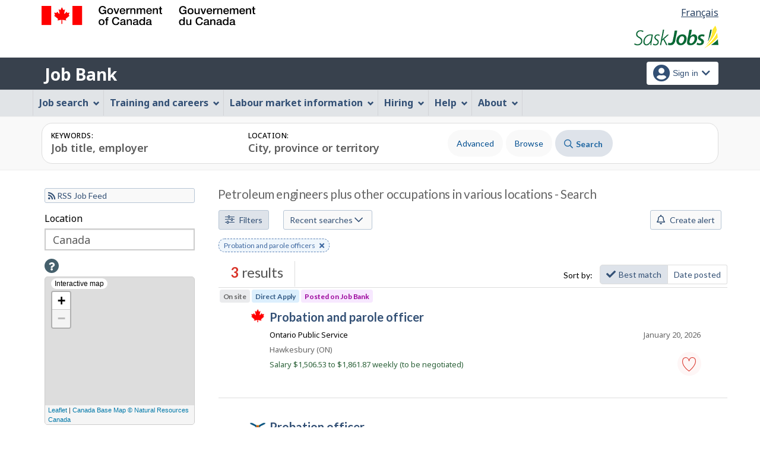

--- FILE ---
content_type: text/html;charset=UTF-8
request_url: https://www.sk.jobbank.gc.ca/jobsearch/?fn=2145&fn=4155&sort=M
body_size: 42863
content:
<!DOCTYPE html>

<html class="no-js" lang="en" dir="ltr"><head id="j_id_5">
		<meta charset="utf-8" />
		
		<title>Petroleum engineers plus other occupations  in various locations - Search - Job Bank
			      
		</title>
		<meta content="width=device-width,initial-scale=1" name="viewport" />
		
		<meta name="dcterms.language" content="eng" />
		<meta name="dcterms.creator" content="Employment and Social Development Canada" />
		<meta name="dcterms.service" content="ESDC-EDSC_JobBank-GuichetEmplois" />
		<meta name="dcterms.accessRights" content="2" /><meta name="dcterms.title" content="Search results - Search - Job Bank" />
			<meta property="og:title" content="Petroleum engineers plus other occupations  in various locations - Search" />
			<meta property="og:description" name="description" content="View 3 job postings near various occupations on Job Bank, Canada’s one-stop job board." />
			<meta property="og:url" content="/jobsearch/jobsearch?fn21=21332&amp;fn21=41311&amp;page=1&amp;sort=M" />
			<meta property="og:image" content="https://www.jobbank.gc.ca/themes-sat/assets/favicon-mobile.png" />
					<meta name="smartbanner:title" content="Job Bank" />
					<meta name="smartbanner:author" content="ESDC – EDSC" />
					<meta name="smartbanner:price" content="Free" />
					<meta name="smartbanner:price-suffix-apple" content="– On the App Store" />
					<meta name="smartbanner:price-suffix-google" content="– In Google Play" />
					<meta name="smartbanner:icon-apple" content="/themes-jb/images/icons/mobileapp/icons-512.png" />
					<meta name="smartbanner:icon-google" content="/themes-jb/images/icons/mobileapp/icons-512.png" />
					<meta name="smartbanner:button" content="Free" />
					<meta name="smartbanner:button-url-apple" content="https://itunes.apple.com/ca/app/job-bank/id1351432365?mt=8" />
					<meta name="smartbanner:button-url-google" content="https://play.google.com/store/apps/details?id=ca.jobbank.mobile&amp;amp;hl=en" />
					<meta name="smartbanner:enabled-platforms" content="android,ios" />
					<meta name="smartbanner:exclude-user-agent-regex" content=".*(Tablet|iPad|Windows).*" />
					<meta name="smartbanner:hide-ttl" content="86400000" />
					<meta name="smartbanner:custom-design-modifier" content="jobbanksb" />
					<meta name="smartbanner:tagline" content="Your career starts here" />
					<meta name="smartbanner:download" content="Download the app now" />
					<meta name="smartbanner:close" content="Close" />
					<link rel="stylesheet" href="/themes-jb/js/third-party/smartbanner/smartbanner.css" />
			  		<script src="/themes-jb/js/third-party/smartbanner/smartbanner.js"></script>
					<script>
						var onLoadHandlerForConflictTesting = function() {};
						window.onload = onLoadHandlerForConflictTesting;
					</script><meta name="smartbanner:page" content="jobSearchPage" /><link type="text/css" rel="stylesheet" href="/jakarta.faces.resource/primeicons/primeicons.css.xhtml;jsessionid=93BA856C6D6F4C2AB73B0DE9D0E83BF9.jobsearch77?ln=primefaces&amp;v=12.0.0" /><script type="text/javascript" src="/jakarta.faces.resource/jsf.js.xhtml;jsessionid=93BA856C6D6F4C2AB73B0DE9D0E83BF9.jobsearch77?ln=jakarta.faces"></script><script type="text/javascript">if(window.PrimeFaces){PrimeFaces.settings.locale='en_CA';PrimeFaces.settings.viewId='/jobsearch/job_search.xhtml';PrimeFaces.settings.contextPath='';PrimeFaces.settings.cookiesSecure=false;}</script>
	

	
		<link href="/themes-sat/assets/favicon.ico" rel="icon" type="image/x-icon" />
		<link rel="stylesheet" href="/themes-sat/css/theme.min.css" />
		<link rel="stylesheet" href="/themes-sat/css/cdtsfixes.css" />
		<link rel="stylesheet" href="/themes-sat/css/apps.css" />
		
			
				<link href="/themes-jb/fontawesomepro/css/all.min.css" rel="stylesheet" />
				<link href="/themes-jb/fontawesomepro/css/v4-shims.min.css" rel="stylesheet" />
				<link rel="stylesheet" href="/themes-jb/js/css/jquery.timepicker.css" />
				<link rel="stylesheet" href="/themes-jb/css/theme-jb.css" />
				<link rel="stylesheet" href="/themes-jb/js/css/typeahead.css" />
			
			<noscript>
				<link rel="stylesheet" href="/themes-sat/css/noscript.min.css" />
				<link rel="stylesheet" href="/themes-sat/css/appsnoscript.css" />
			</noscript>
			
				<link rel="stylesheet" href="/themes-jb/css/project-jb-style.css" />
				<link rel="stylesheet" href="/themes-jb/css/project-style.css" />
		<link href="/themes-jb/js/third-party/toast/jquery.toast.min.css" rel="stylesheet" />
		<link href="/themes-jb/js/leaflet/leaflet.css" rel="stylesheet" />
		<style>
			#wb-bc {
				display: none;
			}
			
			main h1#wb-cont {
				color: #666 !important;
				font-size: 1.3em;
				font-weight: 400;
				margin: 8px 0 6px 0 !important;
				display: inline-block;
				padding: 0 0 0 19px;
			}
			
			#removeVirtualNudge { float: right; }
			.removeNudge:hover { color: red; }
			@media screen and (min-width: 992px) {
				
				main h1#wb-cont {
					
				}
			}
			#removeJobSearchNudge { 
				float: right; 
			}
			#removeJobSearch:hover {
				color: red;
			}
		</style><!--[if lt IE 9]>
				<link rel="stylesheet" href="/themes-jb/css/project-style-ie8.css" /><![endif]-->
					<link rel="stylesheet" href="/invitation-manager/Overlay.css" />
			
			<script>
			//<![CDATA[
			dataLayer1 = [];

			(function(w,d,s,l,i){w[l]=w[l]||[];w[l].push({'gtm.start':
			new Date().getTime(),event:'gtm.js'});var f=d.getElementsByTagName(s)[0],
			j=d.createElement(s),dl=l!='dataLayer'?'&l='+l:'';j.async=true;j.src=
			'https://www.googletagmanager.com/gtm.js?id='+i+dl;f.parentNode.insertBefore(j,f);
			})(window,document,'script','dataLayer','GTM-W625MMN');
			//]]>
			</script>
				
				
				
				
				<script src="//assets.adobedtm.com/be5dfd287373/9b9cb7867b5b/launch-59d77766b86a.min.js"></script></head><body vocab="https://schema.org/" typeof="WebPage">
	
	<noscript><iframe src="https://www.googletagmanager.com/ns.html?id=GTM-W625MMN" height="0" width="0" style="display:none;visibility:hidden"></iframe></noscript>
		<nav aria-label="Skip Links">
			<ul id="wb-tphp">
							<li class="wb-slc hidden-sm hidden-xs"><a class="wb-sl" href="#searchString">Skip to job search</a></li>
				<li class="wb-slc"><a class="wb-sl" href="#wb-cont">Skip to main content</a></li>
				<li class="wb-slc visible-sm visible-md visible-lg"><a class="wb-sl" href="#wb-info">Skip to &quot;About this Web application&quot;</a></li>
			</ul>
		</nav>
		<header>
			<div id="wb-bnr" class="container">
				<div class="row">
						<section id="wb-lng" class="pull-right text-right mrgn-rght-md">
							<h2 class="wb-inv">Language selection</h2>
							<ul class="list-inline mrgn-bttm-0">
								<li>
									<a href="https://www.sk.guichetemplois.gc.ca/jobsearch/?fn=2145&amp;fn=4155&amp;sort=M" lang="fr">
										<span class="hidden-xs">Français</span>
										<abbr title="Français" class="visible-xs h3 mrgn-tp-sm mrgn-bttm-0 text-uppercase">fr</abbr>
									</a>
								</li>
							</ul>
						</section>
					<div class="brand col-xs-9 col-sm-5 col-md-4" property="publisher" typeof="GovernmentOrganization">
						<img src="/themes-sat/assets/sig-blk-en.svg" alt="" property="logo" /><span class="wb-inv" property="name"> Government of Canada / <span lang="fr">Gouvernement du Canada</span></span>
						<meta property="areaServed" typeof="Country" content="Canada" />
						<link property="logo" href="/themes-sat/assets/wmms-blk.svg" />
					</div>

	<div class="brand prov-brand col-xs-7 col-sm-7 col-md-8"><a href="http://saskjobs.ca/" onclick="_gaq.push(['_trackEvent', 'ptBrandClick', 'JOBSEARCH', 'sk']); return true;" rel="external">
				<img class="img-responsive" alt="Saskjobs.ca" src="/fstream?provinceCode=sk&amp;lang=en&amp;key=ptbrand&amp;previewInd=false" /></a>
	</div>
					
					<section id="wb-srch" class="col-lg-offset-4 col-md-offset-4 col-sm-offset-2 col-xs-12 col-sm-5 col-md-4 visible-md visible-lg">
						<h2>Search</h2>
						<form action="#" method="post" name="cse-search-box" role="search" class="form-inline">
							<div class="form-group wb-srch-qry">
								<label for="wb-srch-q" class="wb-inv">Search website</label>
								<input id="wb-srch-q" class="wb-srch-q form-control" name="q" type="search" value="" size="34" maxlength="170" placeholder="Search" />
							</div>
							<div class="form-group submit">
								<button type="submit" id="wb-srch-sub" class="btn btn-primary btn-small" name="wb-srch-sub"><span class="glyphicon-search glyphicon"></span><span class="wb-inv">Search</span></button>
							</div>
						</form>
					</section>
				</div>
			</div>
			<div class="app-bar">
				<div class="container">
					<div class="row">
						<section class="col-xs-12 col-sm-6">
									<h2 class="wb-inv">Job Bank</h2><a class="app-name" href="https://www.sk.jobbank.gc.ca/home">Job Bank</a>
						</section>
							<nav class="col-sm-6 hidden-xs hidden-print"><form id="j_id_2m_2" name="j_id_2m_2" method="post" action="/jobsearch/;jsessionid=93BA856C6D6F4C2AB73B0DE9D0E83BF9.jobsearch77" class="dept-nav" enctype="application/x-www-form-urlencoded">
									<h2 class="wb-inv">Account menu</h2>
									<ul class="app-list-account list-unstyled">
<li class="signon btn-group pull-right ">
		<button type="button" class="btn dropdown-toggle" data-toggle="dropdown" aria-haspopup="true" aria-expanded="false">
			<span class="title"><span class="in-icon fas fa-user-circle fa-lg" aria-hidden="true"></span> <span class="fullName">Sign in</span><span class="fa fa-chevron-down" aria-hidden="true"></span></span>
		</button>
	<ul class="dropdown-menu">
				<li><a href="https://www.sk.jobbank.gc.ca/login">Job seekers</a></li>
				<li><a href="https://sk-employer.jobbank.gc.ca/employer/dashboard">Employers</a></li>
	</ul>
</li>
									</ul><input type="hidden" name="j_id_2m_2_SUBMIT" value="1" /><input type="hidden" name="jakarta.faces.ViewState" id="j_id__v_0:jakarta.faces.ViewState:1" value="stateless" autocomplete="off" /></form>
							</nav>
					</div>
				</div>
			</div>
			<div class="app-bar-mb container visible-xs-block hidden-print">
				<nav aria-labelledby="cdts-hiddenMenuAndSearch">
					<h2 class="wb-inv" id="cdts-hiddenMenuAndSearch">Menu and search</h2>
					<ul class="app-list-main list-unstyled">
						<li class="wb-mb-links" id="wb-glb-mn"><a href="#mb-pnl" aria-controls="mb-pnl" class="btn overlay-lnk" role="button">Menu</a><h2>Menu</h2></li>
						
					</ul>
					<div id="mb-pnl"></div>
					
				</nav>
					<nav aria-labelledby="cdts-accountMenu">
						<h2 class="wb-inv" id="cdts-accountMenu">Account menu</h2><form id="j_id_2q_2" name="j_id_2q_2" method="post" action="/jobsearch/;jsessionid=93BA856C6D6F4C2AB73B0DE9D0E83BF9.jobsearch77" class="dept-nav" enctype="application/x-www-form-urlencoded">
							<ul class="app-list-account list-unstyled">
<li class="signon btn-group pull-right ">
		<button type="button" class="btn dropdown-toggle" data-toggle="dropdown" aria-haspopup="true" aria-expanded="false">
			<span class="title"><span class="in-icon fas fa-user-circle fa-lg" aria-hidden="true"></span> <span class="fullName">Sign in</span><span class="fa fa-chevron-down" aria-hidden="true"></span></span>
		</button>
	<ul class="dropdown-menu">
				<li><a href="https://www.sk.jobbank.gc.ca/login">Job seekers</a></li>
				<li><a href="https://sk-employer.jobbank.gc.ca/employer/dashboard">Employers</a></li>
	</ul>
</li>
							</ul><input type="hidden" name="j_id_2q_2_SUBMIT" value="1" /><input type="hidden" name="jakarta.faces.ViewState" id="j_id__v_0:jakarta.faces.ViewState:2" value="stateless" autocomplete="off" /></form>
					</nav>
			</div>
					<nav id="wb-sm" data-ajax-replace="/themes-sat/ajax/appmenu.xhtml" data-trgt="mb-pnl" class="wb-menu visible-md visible-lg" typeof="SiteNavigationElement" aria-labelledby="appNavMenu">
						<div class="pnl-strt container nvbar">
							<h2 class="wb-inv" id="appNavMenu">Main navigation menu</h2>
							<div class="row">
								<ul class="list-inline menu cdts-background-initial" role="menubar">
									<li role="none"><a href="https://www.sk.jobbank.gc.ca/findajob" class="item">Job search</a></li>
									<li role="none"><a href="https://www.sk.jobbank.gc.ca/career-planning" class="item">Training and careers</a></li>
									<li role="none"><a href="https://www.sk.jobbank.gc.ca/trend-analysis" class="item">Labour market information</a></li>
									<li role="none"><a href="https://www.sk.jobbank.gc.ca/employers" class="item">Hiring</a></li>
									<li role="none"><a href="https://www.sk.jobbank.gc.ca/aboutus" class="item">Help</a></li>
									<li role="none"><a href="/helpsupport" class="item">About</a></li>
								</ul>
							</div>
						</div>
					</nav>
						<nav id="wb-bc" property="breadcrumb">
							<h2>You are here:</h2>
							<div class="container">
								<ol class="breadcrumb"><li><a href="https://www.sk.jobbank.gc.ca/" >Job Bank</a></li>
								</ol>
							</div>
						</nav>
		</header>
<div id="header-search">
 
<section id="search-apps-group">
	<div class="container">
		<div class="clearfix"></div>
<div id="jobSearchBar" class="search-input-content ">
	<form id="jobSearchResultsJobSearchForm" class="search-module" action="/jobsearch/jobsearch?fn21=21332&amp;fn21=41311&amp;page=1&amp;sort=M" accept-charset="UTF-8">
		<h2 class="wb-inv">Job Search</h2>
	
	<div class="input-wrapper"> 
		<div class="input-group input-dual">
			<div class="input-combo col-md-6">
				<div class="input-field">
					<label class="input-label" for="searchString">Keywords:</label>
					<input name="searchstring" id="searchString" type="text" class="searchString form-control input-lg" value="" placeholder="Job title, employer" maxlength="1000" />
				</div>
			</div>
			
			<div class="input-combo col-md-6">
				<div class="ta-cityprovsuggest input-field"><label id="searchLocationLabel" class="input-label" for="locationstring">Location:<span id="error-loc-input-field"></span></label><input id="locationstring" name="locationstring" type="text" value="" class="locationstring form-control input-lg" placeholder="City, province or territory" />
					
					<span id="ta-citysuggest-suggestioncount" data-name="suggestioncount" role="status" aria-live="polite" class="form-control typeahead-helper-hidden-accessible"></span>
					<span role="status" id="ta-citysuggest-selected-title" class="form-control ta-jobtitlesuggest-message ta-communitysuggest-selected-title typeahead-helper-hidden-accessible"></span><input type="hidden" id="locationparam" name="locationparam" value="" />
					
				    <div id="cityPostalCodeSpecial-dual" class="cityPostalCodeSpecial tt-menu hidden" data-name="cityPostalCodeSpecial">
						<div class="tt-dataset tt-dataset-ta-cityprovsuggest">
							<ul>
								<li><a href="#" data-input="canada"><span class="fab fa-canadian-maple-leaf" aria-hidden="true"></span> All of Canada</a></li>
								<li><a href="#" data-input="local"><span class="far fa-bullseye-pointer" aria-hidden="true"></span> Current location</a></li>
							</ul>
						</div>
				    </div>
				</div>
			</div>

			<div class="input-group-btn">
				<div id="defaultsubmit" class="hidden">
					<button id="searchButtonDefault" type="submit">Search</button>
				</div>
				<div class="results">
					   <button id="advanced-search-button" class="secondary-functions btn btn-link nowrap" type="submit" onclick="actiontodataurl(this);" data-url="/jobsearch/advancedsearch">Advanced</button>
						<a class="secondary-functions btn btn-link nowrap" href="/browsejobs">Browse</a>
				</div>
					<button id="searchButton" class="btn btn-primary" type="submit"><span class="fa-icon far fa-search" aria-hidden="true"></span> Search</button>
			</div>
		</div>
	</div>
	<div class="clearfix"></div>
	
	<div class="clearfix"></div>
	</form>		
</div>
	</div>
</section>

</div>
				<main role="main" property="mainContentOfPage" typeof="WebPageElement" class="container">
					
					<div id="messageblock-content" tabindex="-1"><div id="messageblock" role="alert" aria-live="assertive"></div>
					</div>
	<div id="loading" class="loading done row">
			<div class="content-box col-lg-4 col-md-4 col-sm-6 col-xs-10">
				<div class="sk-wave">
			        <div class="sk-rect sk-rect1"></div>
			        <div class="sk-rect sk-rect2"></div>
			        <div class="sk-rect sk-rect3"></div>
			        <div class="sk-rect sk-rect4"></div>
			        <div class="sk-rect sk-rect5"></div>
			      </div>
				<div class="clearfix"></div>
				<span class="h3 pulsate">Loading, please wait...</span>
				
			</div> 		
		</div>
	<section id="search-input-content-nav" class="search-input-content-nav">
		<h2 class="wb-inv">Job Search Mobile</h2>
	</section><form id="dashboardNudges" name="dashboardNudges" method="post" action="/jobsearch/;jsessionid=93BA856C6D6F4C2AB73B0DE9D0E83BF9.jobsearch77" enctype="application/x-www-form-urlencoded"><input type="hidden" name="dashboardNudges_SUBMIT" value="1" /><input type="hidden" name="jakarta.faces.ViewState" id="j_id__v_0:jakarta.faces.ViewState:3" value="stateless" autocomplete="off" /></form><form id="ajaxupdateform" name="ajaxupdateform" method="post" action="/jobsearch/;jsessionid=93BA856C6D6F4C2AB73B0DE9D0E83BF9.jobsearch77" enctype="application/x-www-form-urlencoded"><a href="#" onclick="jsf.util.chain(this, event,'jsf.ajax.request(this,event,{render:\'@form \',\'jakarta.faces.behavior.event\':\'action\'})'); return false;" id="ajaxupdateform:j_id_33_3_b" name="ajaxupdateform:j_id_33_3_b" class="hidden"></a>
		<section class="row results-content filter-visible">
			<div class="overlay"></div>
				<div id="results-list-wrapper" class="results-list-wrapper col-md-9">
					<h1 property="name" id="wb-cont">Petroleum engineers plus other occupations  in various locations - Search</h1>

					<div id="results-list-content" class="results-list-content">
					 
					    <span class="skip-to-filters wb-init wb-disable-inited visible-md visible-lg"><span class="wb-slc"><a href="#locationstring-radiusmap" class="wb-sl" tabindex="0">Skip to filters</a></span></span>
						<span class="skip-to-filters wb-init wb-disable-inited visible-md visible-lg"><span class="wb-inv">Below is an interactive map</span> <span class="wb-slc"><a href="#map-help" class="wb-sl" tabindex="0">Skip to map</a></span></span>
						<div class="results-nav">
							<div class="results-filter-button-overlay">
								<button class="btn btn-default btn-sm command-result-filter-overlay" type="button"><span class="fal fa-sliders-h" aria-hidden="true"></span> Filters</button>
								<button class="btn btn-default btn-sm command-result-sortby-overlay" type="button"><span class="fas fa-sort" aria-hidden="true"></span> Sort by</button>
								<button class="btn btn-primary btn-sm command-search-overlay" type="button"><span class="far fa-search" aria-hidden="true"></span> <span class="text">Search</span></button>
							</div>
								<div class="dropdown-btn-group">
									<button type="button" class="btn btn-default btn-sm btn-mobile btn-dropdown-toggle">Recent searches <span class="fa-icon far fa-chevron-down" aria-hidden="true"></span></button>
									
									<ul class="dropdown-actions">
											<li><a href="/jobsearch/jobsearch?fn21=21332&amp;fn21=41311&amp;page=1&amp;sort=M">Petroleum engineers plus other occupations  in various locations</a></li>
									</ul>
									
								</div>
								  	
								  	<div class="jobalert-group">
									  	<div class="ja-buttons"><a href="/jobsearch/jobalert/indregister/fn21=21332&fn21=41311&page=1&sort=M;jsessionid=93BA856C6D6F4C2AB73B0DE9D0E83BF9.jobsearch77" id="ajaxupdateform:j_id_33_3_x" class="btn btn-default btn-sm btn-mobile command-create-alert">
										   		<span class="far fa-bell" aria-hidden="true"></span> Create alert 
										  	</a>
									  	
									  		
									  	</div>
									  	<div class="clearfix"></div>
								  	</div>
								  	<div class="clearfix"></div>
								  	<div class="clearfix"></div>								
								<div class="query-terms-group row col-md-12">
											<a href="?fn21=21332&amp;sort=M" class="btn btn-link btn-xs btn-keyword" role="button"><span class="wb-inv">Remove keyword</span> Probation and parole officers<span class="fa fa-times" aria-hidden="true"></span></a>
								</div>
								<div class="clearfix"></div>
							
							<div class="jobalert-results-group row">
								
								<div class="results-summary                                                                 ">
									<h2><span class="found" id="results-count">3</span> results
									</h2>
								</div>
									<div class="results-sortby-group btn-group">
											<span class="hidden-xs btn btn-sort nowrap">Sort by:</span><a href="?fn21=21332&amp;fn21=41311&amp;page=1&amp;sort=M" class="btn btn-default btn-sm active nowrap"><span class="fas fas fa-check" aria-hidden="true"></span>Best match</a><a href="?fn21=21332&amp;fn21=41311&amp;page=1&amp;sort=D" class="btn btn-default btn-sm nowrap">Date posted</a>
									</div>
								
							</div>
							<div class="clearfix"></div>
							
							
						</div> 
						
						
						
						<div class="clearfix"></div><div id="ajaxupdateform:result_block" class="results-jobs">
<article id="article-48349334" class="action-buttons"><a href="/jobsearch/jobposting/48349334;jsessionid=93BA856C6D6F4C2AB73B0DE9D0E83BF9.jobsearch77?source=searchresults" id="ajaxupdateform:j_id_33_3_3p:0:j_id_33_3_3r" class="resultJobItem">
		<h3 class="title">
			<span class="flag"><span class="telework">On site</span><span class="appmethod">Direct Apply</span><span class="postedonJB">
						Posted on Job Bank
						<span class="description"><span class="fa fa-info-circle" aria-hidden="true"></span>This job was posted directly by the employer on Job Bank.</span>
					</span>				
			</span>
			<span class="job-source job-source-icon-16"><span class="wb-inv">Job Bank</span></span>
			<span class="noctitle"> probation and parole officer
				
			</span>
		</h3>

		<ul class="list-unstyled">
			<li class="date">January 20, 2026
			</li>
			<li class="business">Ontario Public Service</li>
			<li class="location"><span class="fas fa-map-marker-alt" aria-hidden="true"></span> <span class="wb-inv">Location</span>
					
										   		Hawkesbury (ON)
											
			</li>
			<li class="salary"><span class="fa fa-dollar" aria-hidden="true"></span>		   			
						Salary
						$1,506.53 to $1,861.87 weekly (to be negotiated)</li>
				<li class="source"><span class="job-source job-source-icon-16"><span class="wb-inv">Job Bank</span></span>
					<span class="wb-inv">Job number:</span>
					<span class="fa fa-hashtag" aria-hidden="true"></span>
					3489908</li>
		</ul></a><span id="ajaxupdateform:j_id_33_3_3p:0:favouritegroup" class="float job-action">
				
				<a href="#favourite-popup-48349334" aria-controls="favourite-popup-48349334" class="favourite saveLoginRedirectURI btn btn-success wb-lbx lbx-modal" role="button">
					<span class="wb-inv">probation and parole officer - Save to favourites</span>
				</a>
				<section id="favourite-popup-48349334" class="mfp-hide modal-dialog modal-content overlay-def">
					<header class="modal-header">
						<h2 class="modal-title">Your favourites</h2>
					</header>
					<div class="modal-body">
						<p>To add a job posting to your favourites, you need a Job Bank account. Sign in or sign up now!
						</p>
						<div class="mrgn-tp-lg">			
							<a href="/login" data-jobid="48349334" class="btn-cta btn btn-primary" onClick="saveLoginRedirectURIListener(this);">
								Sign in
							</a><a href="/reg/instructions;jsessionid=93BA856C6D6F4C2AB73B0DE9D0E83BF9.jobsearch77" class="btn-cta btn btn-default mrgn-lft-md">
								Sign up for a Plus account
							</a>
						</div>
					</div>
				</section></span>
</article>
<article id="article-48338629" class="action-buttons"><a href="/jobsearch/jobposting/48338629;jsessionid=93BA856C6D6F4C2AB73B0DE9D0E83BF9.jobsearch77?source=searchresults" id="ajaxupdateform:j_id_33_3_3p:1:j_id_33_3_3r" class="resultJobItem">
		<h3 class="title">
			<span class="flag">				
			</span>
			<span class="job-source job-source-icon-36"><span class="wb-inv">Nova Scotia Public Service Commission</span></span>
			<span class="noctitle"> probation officer
				
			</span>
		</h3>

		<ul class="list-unstyled">
			<li class="date">January 20, 2026
			</li>
			<li class="business">The Government of Nova Scotia</li>
			<li class="location"><span class="fas fa-map-marker-alt" aria-hidden="true"></span> <span class="wb-inv">Location</span>
					
										   		Dartmouth (NS)
											
			</li>
			<li class="salary"><span class="fa fa-dollar" aria-hidden="true"></span>		   			
						Salary
						$2,071.44 to $3,343.61 biweekly</li>
				<li class="source"><span class="job-source job-source-icon-36"><span class="wb-inv">Nova Scotia Public Service Commission</span></span>
					<span class="wb-inv">Job number:</span>
					<span class="fa fa-hashtag" aria-hidden="true"></span>
					47786</li>
		</ul></a><span id="ajaxupdateform:j_id_33_3_3p:1:favouritegroup" class="float job-action">
				
				<a href="#favourite-popup-48338629" aria-controls="favourite-popup-48338629" class="favourite saveLoginRedirectURI btn btn-success wb-lbx lbx-modal" role="button">
					<span class="wb-inv">probation officer - Save to favourites</span>
				</a>
				<section id="favourite-popup-48338629" class="mfp-hide modal-dialog modal-content overlay-def">
					<header class="modal-header">
						<h2 class="modal-title">Your favourites</h2>
					</header>
					<div class="modal-body">
						<p>To add a job posting to your favourites, you need a Job Bank account. Sign in or sign up now!
						</p>
						<div class="mrgn-tp-lg">			
							<a href="/login" data-jobid="48338629" class="btn-cta btn btn-primary" onClick="saveLoginRedirectURIListener(this);">
								Sign in
							</a><a href="/reg/instructions;jsessionid=93BA856C6D6F4C2AB73B0DE9D0E83BF9.jobsearch77" class="btn-cta btn btn-default mrgn-lft-md">
								Sign up for a Plus account
							</a>
						</div>
					</div>
				</section></span>
</article>
<article id="article-48225627" class="action-buttons"><a href="/jobsearch/jobposting/48225627;jsessionid=93BA856C6D6F4C2AB73B0DE9D0E83BF9.jobsearch77?source=searchresults" id="ajaxupdateform:j_id_33_3_3p:2:j_id_33_3_3r" class="resultJobItem">
		<h3 class="title">
			<span class="flag">				
			</span>
			<span class="job-source job-source-icon-4"><span class="wb-inv">Jobs.gc.ca</span></span>
			<span class="noctitle"> Parole Officer
				
			</span>
		</h3>

		<ul class="list-unstyled">
			<li class="date">January 16, 2026
			</li>
			<li class="business">Correctional Service Canada</li>
			<li class="location"><span class="fas fa-map-marker-alt" aria-hidden="true"></span> <span class="wb-inv">Location</span>
										   		Various locations
										   	
			</li>
			<li class="salary"><span class="fa fa-dollar" aria-hidden="true"></span>		   			
						Salary
						$78,017.00 annually</li>
				<li class="source"><span class="job-source job-source-icon-4"><span class="wb-inv">Jobs.gc.ca</span></span>
					<span class="wb-inv">Job number:</span>
					<span class="fa fa-hashtag" aria-hidden="true"></span>
					PEN25J-182127-000006</li>
		</ul></a><span id="ajaxupdateform:j_id_33_3_3p:2:favouritegroup" class="float job-action">
				
				<a href="#favourite-popup-48225627" aria-controls="favourite-popup-48225627" class="favourite saveLoginRedirectURI btn btn-success wb-lbx lbx-modal" role="button">
					<span class="wb-inv">Parole Officer - Save to favourites</span>
				</a>
				<section id="favourite-popup-48225627" class="mfp-hide modal-dialog modal-content overlay-def">
					<header class="modal-header">
						<h2 class="modal-title">Your favourites</h2>
					</header>
					<div class="modal-body">
						<p>To add a job posting to your favourites, you need a Job Bank account. Sign in or sign up now!
						</p>
						<div class="mrgn-tp-lg">			
							<a href="/login" data-jobid="48225627" class="btn-cta btn btn-primary" onClick="saveLoginRedirectURIListener(this);">
								Sign in
							</a><a href="/reg/instructions;jsessionid=93BA856C6D6F4C2AB73B0DE9D0E83BF9.jobsearch77" class="btn-cta btn btn-default mrgn-lft-md">
								Sign up for a Plus account
							</a>
						</div>
					</div>
				</section></span>
</article></div>					    
					    <div class="clearfix"></div>						    
					</div>
					
					<section class="footer-results-tools mrgn-tp-md">
							<div class="col-md-5"><a href="/support/reportproblemform;jsessionid=93BA856C6D6F4C2AB73B0DE9D0E83BF9.jobsearch77" class="btn btn-default btn-sm btn-block">
									<span class="fa fa-flag" aria-hidden="true"></span>
										Report a problem with the search results
									</a>
							</div>
							<div class="col-md-2 col-md-offset-5"><a href="/survey/7;jsessionid=93BA856C6D6F4C2AB73B0DE9D0E83BF9.jobsearch77" class="btn btn-default btn-sm btn-block">
									<span class="fa fa-comment" aria-hidden="true"></span> Survey
								</a>
							</div>
					</section>
					<div class="clearfix"></div>
									
				</div>
				
				<div id="results-filter-wrapper" class="results-filter-wrapper col-md-3">
					<div class="results-filter-content">
						<div class="clearfix"></div><a href="/jobsearch/feed/jobSearchRSSfeed;jsessionid=93BA856C6D6F4C2AB73B0DE9D0E83BF9.jobsearch77?fage=2&amp;fn21=21332&amp;fn21=41311&amp;sort=D&amp;rows=100" class="btn btn-default btn-xs btn-block btn-rss btn-clear">
								<span class="fa fa-rss" aria-hidden="true"></span> RSS Job Feed
							</a>
						
						
						<h2 class="wb-inv">Filters</h2>


<div>
	<fieldset>
		
		<style>
			.form-group .range {
				background-color: #f8faf9;
				}
			#radiusmap {
				z-index: 1;
				}
		</style>		
		<div class="ta-cityprovsuggest input-field" id="location-radiusmap">
			<label for="locationstring-radiusmap">Location</label>
			<input type="text" id="locationstring-radiusmap" name="locationstring" class="form-control input-lg locationstring" placeholder="Canada" data-url="fn21=21332&amp;fn21=41311&amp;page=1&amp;sort=M" value="" />
			<input id="city_id-radiusmap" name="locationparam" value="" type="hidden" />
			<span id="ta-citysuggest-suggestioncount" data-name="suggestioncount" role="status" aria-live="polite" class="form-control typeahead-helper-hidden-accessible"></span>
			<span role="status" id="ta-citysuggest-selected-title" class="form-control ta-jobtitlesuggest-message ta-communitysuggest-selected-title typeahead-helper-hidden-accessible"></span>
			
		    <div id="cityPostalCodeSpecial-radiusmap" class="tt-menu hidden cityPostalCodeSpecial" data-name="cityPostalCodeSpecial">
				<div class="tt-dataset tt-dataset-ta-cityprovsuggest">
					<ul>
						<li><a href="#" data-input="canada" data-url="fn21=21332&amp;fn21=41311&amp;page=1&amp;sort=M"><span class="fab fa-canadian-maple-leaf" aria-hidden="true"></span> All of Canada</a></li>
						
						<li><a href="#" data-input="local" data-url="fn21=21332&amp;fn21=41311&amp;page=1&amp;sort=M"><span class="far fa-bullseye-pointer" aria-hidden="true"></span> Current location</a></li>
					</ul>
				</div>
		    </div>
		</div>
		<input id="locationstring-querystring" value="fn21=21332&amp;fn21=41311&amp;page=1&amp;sort=M" name="querystring" type="hidden" />
		<input id="locationstring-q" value="*:*" type="hidden" />
		<input id="locationstring-fq" value="(noc_2021:21332 OR noc_2021:41311)" type="hidden" />
		<input id="locationstring-mapzoomlevel" value="1" type="hidden" />
		<input id="locationstring-centermap-y" value="57.0" type="hidden" />
		<input id="locationstring-centermap-x" value="-95.0" type="hidden" />
		<input id="locationstring-radius" value="" type="hidden" />
		<input id="locationstring-geometry-y" value="" type="hidden" />
		<input id="locationstring-geometry-x" value="" type="hidden" />
		
		<div class="hidden-xs">
			
			<div id="map-help" class="mrgn-tp-md">
			 	<div id="instructions-title">
					<a href="#map-help-popup" aria-controls="map-help-popup" class="wb-lbx dialog-help" role="button"><span class="fa fa-question"></span><span class="wb-inv">Help</span></a>
				</div>
				<div id="map-help-popup" class="mfp-hide modal-dialog modal-content overlay-def">
					<header class="modal-header">
						<h3 class="modal-title">Map navigation instructions - Help</h3> 
					</header>
					<div class="modal-body"><p>You can filter jobs based on the distance from your selected city. The distance can be set from 10 to 500 kilometres. If you are using a mouse, a smartphone or any other touch device, move the cursor to set your preferred distance and update your search results.</p><p><strong>Keyboard users:</strong> To launch a search, please type a postal code or the name of a city, province or territory in the “Location” field below this map.</p> 
					</div>                            					
				</div> 					
			 </div>
			<div id="radiusmap" aria-label="Interactive map" lang="en">	          	           
					<div class="map-label" lang="en">Interactive map</div>
			</div>
		</div>
	</fieldset>
</div>
<div class="clearfix"></div>


<section>
	<h3 class="legend">Provinces and territories</h3>
	<div id="province-type" class="list-group">
	  		<div class="checkbox"><input onclick="updateResultWithUrl(this);" name="locationfacetgroup"  id="provitem_AB" type="checkbox" class="province " value="AB" data-url="fn21=21332&amp;fn21=41311&amp;sort=M&amp;fprov=AB" />
				<label class="labelControl" for="provitem_AB">Alberta <span class="badge">0<span class="wb-inv">jobs found</span></span></label>
			</div>
	  		<div class="checkbox"><input onclick="updateResultWithUrl(this);" name="locationfacetgroup"  id="provitem_BC" type="checkbox" class="province " value="BC" data-url="fn21=21332&amp;fn21=41311&amp;sort=M&amp;fprov=BC" />
				<label class="labelControl" for="provitem_BC">British Columbia <span class="badge">0<span class="wb-inv">jobs found</span></span></label>
			</div>
	  		<div class="checkbox"><input onclick="updateResultWithUrl(this);" name="locationfacetgroup"  id="provitem_MB" type="checkbox" class="province " value="MB" data-url="fn21=21332&amp;fn21=41311&amp;sort=M&amp;fprov=MB" />
				<label class="labelControl" for="provitem_MB">Manitoba <span class="badge">0<span class="wb-inv">jobs found</span></span></label>
			</div>
	  		<div class="checkbox"><input onclick="updateResultWithUrl(this);" name="locationfacetgroup"  id="provitem_NB" type="checkbox" class="province " value="NB" data-url="fn21=21332&amp;fn21=41311&amp;sort=M&amp;fprov=NB" />
				<label class="labelControl" for="provitem_NB">New Brunswick <span class="badge">0<span class="wb-inv">jobs found</span></span></label>
			</div>
	  		<div class="checkbox"><input onclick="updateResultWithUrl(this);" name="locationfacetgroup"  id="provitem_NL" type="checkbox" class="province " value="NL" data-url="fn21=21332&amp;fn21=41311&amp;sort=M&amp;fprov=NL" />
				<label class="labelControl" for="provitem_NL">Newfoundland and Labrador <span class="badge">0<span class="wb-inv">jobs found</span></span></label>
			</div>
	  		<div class="checkbox"><input onclick="updateResultWithUrl(this);" name="locationfacetgroup"  id="provitem_NT" type="checkbox" class="province " value="NT" data-url="fn21=21332&amp;fn21=41311&amp;sort=M&amp;fprov=NT" />
				<label class="labelControl" for="provitem_NT">Northwest Territories <span class="badge">0<span class="wb-inv">jobs found</span></span></label>
			</div>
	  		<div class="checkbox"><input onclick="updateResultWithUrl(this);" name="locationfacetgroup"  id="provitem_NS" type="checkbox" class="province " value="NS" data-url="fn21=21332&amp;fn21=41311&amp;sort=M&amp;fprov=NS" />
				<label class="labelControl" for="provitem_NS">Nova Scotia <span class="badge">1<span class="wb-inv">jobs found</span></span></label>
			</div>
	  		<div class="checkbox"><input onclick="updateResultWithUrl(this);" name="locationfacetgroup"  id="provitem_NU" type="checkbox" class="province " value="NU" data-url="fn21=21332&amp;fn21=41311&amp;sort=M&amp;fprov=NU" />
				<label class="labelControl" for="provitem_NU">Nunavut <span class="badge">1<span class="wb-inv">jobs found</span></span></label>
			</div>
	  		<div class="checkbox"><input onclick="updateResultWithUrl(this);" name="locationfacetgroup"  id="provitem_ON" type="checkbox" class="province " value="ON" data-url="fn21=21332&amp;fn21=41311&amp;sort=M&amp;fprov=ON" />
				<label class="labelControl" for="provitem_ON">Ontario <span class="badge">2<span class="wb-inv">jobs found</span></span></label>
			</div>
	  		<div class="checkbox"><input onclick="updateResultWithUrl(this);" name="locationfacetgroup"  id="provitem_PE" type="checkbox" class="province " value="PE" data-url="fn21=21332&amp;fn21=41311&amp;sort=M&amp;fprov=PE" />
				<label class="labelControl" for="provitem_PE">Prince Edward Island <span class="badge">0<span class="wb-inv">jobs found</span></span></label>
			</div>
	  		<div class="checkbox"><input onclick="updateResultWithUrl(this);" name="locationfacetgroup"  id="provitem_QC" type="checkbox" class="province " value="QC" data-url="fn21=21332&amp;fn21=41311&amp;sort=M&amp;fprov=QC" />
				<label class="labelControl" for="provitem_QC">Québec <span class="badge">0<span class="wb-inv">jobs found</span></span></label>
			</div>
	  		<div class="checkbox"><input onclick="updateResultWithUrl(this);" name="locationfacetgroup"  id="provitem_SK" type="checkbox" class="province " value="SK" data-url="fn21=21332&amp;fn21=41311&amp;sort=M&amp;fprov=SK" />
				<label class="labelControl" for="provitem_SK">Saskatchewan <span class="badge">0<span class="wb-inv">jobs found</span></span></label>
			</div>
	  		<div class="checkbox"><input onclick="updateResultWithUrl(this);" name="locationfacetgroup"  id="provitem_YT" type="checkbox" class="province " value="YT" data-url="fn21=21332&amp;fn21=41311&amp;sort=M&amp;fprov=YT" />
				<label class="labelControl" for="provitem_YT">Yukon <span class="badge">0<span class="wb-inv">jobs found</span></span></label>
			</div>
	</div>
</section>


<section role="radiogroup" aria-labelledby="dateposted-heading">
	<h3 class="legend" id="dateposted-heading"><span class="fas fa-calendar-alt" aria-hidden="true"></span> Date posted</h3>
	<div id="dateposted-type" class="list-group">
			<div class="radio"><input value="2" name="dategroup"  id="dateitem_0" type="radio" class=" filterSearchControl" data-url="fage=2&amp;fn21=21332&amp;fn21=41311&amp;sort=M" />
				<label class="labelControl" for="dateitem_0">Last 48 hours <span class="badge">0<span class="wb-inv">jobs found</span></span></label>
			</div>
			<div class="radio"><input value="30" name="dategroup"  id="dateitem_1" type="radio" class=" filterSearchControl" data-url="fage=30&amp;fn21=21332&amp;fn21=41311&amp;sort=M" />
				<label class="labelControl" for="dateitem_1">Last 30 days <span class="badge">3<span class="wb-inv">jobs found</span></span></label>
			</div>
			<div class="radio"><input value="+30" name="dategroup"  id="dateitem_2" type="radio" class=" filterSearchControl" data-url="fage=%2B30&amp;fn21=21332&amp;fn21=41311&amp;sort=M" />
				<label class="labelControl" for="dateitem_2">More than 30 days <span class="badge">0<span class="wb-inv">jobs found</span></span></label>
			</div>
	</div>	
</section>


<section>
	<h3 class="legend"><span class="fas fa-user-hard-hat" aria-hidden="true"></span>Type of job</h3>			
	<div id="job-types" class="list-group">
		<ul class="list-unstyled">
					<li class="">
						<div class="">
							<div class="checkbox"><input onclick="updateResultWithUrl(this);" name="jobtype"  id="job-types_0" type="checkbox" class="" value="0" data-url="fn21=21332&amp;fn21=41311&amp;fjsf=0&amp;sort=M" />
								<label class="labelControl" for="job-types_0">Exclude student jobs <span class="badge">3 <span class="wb-inv">jobs found</span></span></label>
							</div>
						</div>
					</li>
					<li class="">
						<div class="">
							<div class="checkbox"><input onclick="updateResultWithUrl(this);" name="jobtype"  id="job-types_1" type="checkbox" class="" value="1" data-url="fn21=21332&amp;fn21=41311&amp;fjsf=1&amp;sort=M" />
								<label class="labelControl" for="job-types_1">Student jobs <span class="badge">0 <span class="wb-inv">jobs found</span></span></label>
							</div>
						</div>
					</li>
					<li class="">
						<div class="">
							<div class="checkbox"><input onclick="updateResultWithUrl(this);" name="jobtype"  id="job-types_2" type="checkbox" class="" value="0" data-url="fn21=21332&amp;fn21=41311&amp;sort=M&amp;fjap=0" />
								<label class="labelControl" for="job-types_2">Exclude apprentice jobs <span class="badge">3 <span class="wb-inv">jobs found</span></span></label>
							</div>
						</div>
					</li>
					<li class="">
						<div class="">
							<div class="checkbox"><input onclick="updateResultWithUrl(this);" name="jobtype"  id="job-types_3" type="checkbox" class="" value="1" data-url="fn21=21332&amp;fn21=41311&amp;sort=M&amp;fjap=1" />
								<label class="labelControl" for="job-types_3">Apprentice jobs <span class="badge">0 <span class="wb-inv">jobs found</span></span></label>
							</div>
						</div>
					</li>
				<li>
					<div class="form-control-container">
						<div class="checkbox"><input onclick="updateResultWithUrl(this);" name="jobtype"  id="job-types_intern" type="checkbox" class="" value="100006" data-url="fn21=21332&amp;fn21=41311&amp;page=1&amp;sort=M&amp;fsct=100006" />
							<label class="labelControl" for="job-types_intern">Internships <span class="badge">0 <span class="wb-inv">jobs found</span></span></label>
						</div>
					</div>
				</li>
				<li>
					<div class="form-control-container">
						<div class="checkbox"><input onclick="updateResultWithUrl(this);" name="jobtype"  id="job-types_green" type="checkbox" class="" value="100005" data-url="fn21=21332&amp;fn21=41311&amp;page=1&amp;sort=M&amp;fsct=100005" />
							<label class="labelControl" for="job-types_green">Green jobs <span class="badge">0 <span class="wb-inv">jobs found</span></span></label>
						</div>
					</div>
				</li>
		</ul>
	</div>
</section>


<section>
	<h3 class="legend"><span class="fas fa-alarm-clock" aria-hidden="true"></span> Hours of work</h3>
	<div id="hours-type" class="list-group">
				<div class="checkbox"><input onclick="updateResultWithUrl(this);return false;" name="typeworkgroup"  id="typeworkitem_0" type="checkbox" class="" value="F" data-url="fn21=21332&amp;fn21=41311&amp;fper=F&amp;sort=M" />
					<label class="labelControl" for="typeworkitem_0">Full time <span class="badge">3<span class="wb-inv">jobs found</span></span></label>
				</div>
				<div class="checkbox"><input onclick="updateResultWithUrl(this);return false;" name="typeworkgroup"  id="typeworkitem_1" type="checkbox" class="" value="P" data-url="fn21=21332&amp;fn21=41311&amp;fper=L&amp;fper=P&amp;sort=M" />
					<label class="labelControl" for="typeworkitem_1">Part time <span class="badge">0<span class="wb-inv">jobs found</span></span></label>
				</div>
	</div>
</section>


<section>
	<h3 class="legend"><span class="fas fa-comments-alt" aria-hidden="true"></span> Language at work</h3>
	<div id="language-type" class="list-group">
				<div class="checkbox"><input onclick="updateResultWithUrl(this);" name="langgroup"  id="langitem_0" type="checkbox" class="" value="E" data-url="flg=E&amp;fn21=21332&amp;fn21=41311&amp;sort=M" />
					<label class="labelControl" for="langitem_0">English <span class="badge">1<span class="wb-inv">jobs found</span></span></label>
				</div>
				<div class="checkbox"><input onclick="updateResultWithUrl(this);" name="langgroup"  id="langitem_1" type="checkbox" class="" value="F" data-url="flg=F&amp;fn21=21332&amp;fn21=41311&amp;sort=M" />
					<label class="labelControl" for="langitem_1">French <span class="badge">0<span class="wb-inv">jobs found</span></span></label>
				</div>
				<div class="checkbox"><input onclick="updateResultWithUrl(this);" name="langgroup"  id="langitem_2" type="checkbox" class="" value="B" data-url="flg=B&amp;fn21=21332&amp;fn21=41311&amp;sort=M" />
					<label class="labelControl" for="langitem_2">English and French <span class="badge">1<span class="wb-inv">jobs found</span></span></label>
				</div>
	</div>
</section>


<section>
	<h3 class="legend"><span class="fas fa-dollar-sign" aria-hidden="true"></span> <span id="salary-options">Salary</span></h3>
	<div class="toggle-group form-group list-group">
		<div role="radiogroup" aria-labelledby="salary-options">
			<div class="radio">
				<input id="wage-type-annual" type="radio" name="wage-type" checked="checked" value="1" />
				<label class="labelControlIA" for="wage-type-annual" id="wage-label-annual">Annual</label>
			</div>
			<div class="radio">
				<input id="wage-type-hourly" type="radio" name="wage-type" check="" value="2" />
				<label class="labelControlIA" for="wage-type-hourly" id="wage-label-hourly">Hourly</label>
			</div>
		</div>
		<div id="wageannual-level" class="wage-type" role="group" aria-labelledby="salary-options wage-label-annual">
					<div class="checkbox"><input onclick="updateResultWithUrl(this);" name="wagegroup"  id="wageitem_0" type="checkbox" class="" value="E" data-url="fn21=21332&amp;fn21=41311&amp;fwcl=E&amp;sort=M" />
						<label class="labelControl" for="wageitem_0">$20,000 to $39,999 <span class="badge">0<span class="wb-inv">jobs found</span></span></label>
					</div>
					<div class="checkbox"><input onclick="updateResultWithUrl(this);" name="wagegroup"  id="wageitem_1" type="checkbox" class="" value="D" data-url="fn21=21332&amp;fn21=41311&amp;fwcl=D&amp;sort=M" />
						<label class="labelControl" for="wageitem_1">$40,000 to $59,999 <span class="badge">1<span class="wb-inv">jobs found</span></span></label>
					</div>
					<div class="checkbox"><input onclick="updateResultWithUrl(this);" name="wagegroup"  id="wageitem_2" type="checkbox" class="" value="C" data-url="fn21=21332&amp;fn21=41311&amp;fwcl=C&amp;sort=M" />
						<label class="labelControl" for="wageitem_2">$60,000 to $79,999 <span class="badge">2<span class="wb-inv">jobs found</span></span></label>
					</div>
					<div class="checkbox"><input onclick="updateResultWithUrl(this);" name="wagegroup"  id="wageitem_3" type="checkbox" class="" value="B" data-url="fn21=21332&amp;fn21=41311&amp;fwcl=B&amp;sort=M" />
						<label class="labelControl" for="wageitem_3">$80,000 to $99,999 <span class="badge">0<span class="wb-inv">jobs found</span></span></label>
					</div>
					<div class="checkbox"><input onclick="updateResultWithUrl(this);" name="wagegroup"  id="wageitem_4" type="checkbox" class="" value="A" data-url="fn21=21332&amp;fn21=41311&amp;fwcl=A&amp;sort=M" />
						<label class="labelControl" for="wageitem_4">$100,000 + <span class="badge">0<span class="wb-inv">jobs found</span></span></label>
					</div>
		</div>
		<div id="wagehourly-level" class="wage-type" role="group" aria-labelledby="salary-options wage-label-hourly">
				<div class="checkbox"><input onclick="updateResultWithUrl(this);" name="wagehourlygroup"  id="wagehourlyitem_0" type="checkbox" class="" value="E" data-url="fwhcl=E&amp;fn21=21332&amp;fn21=41311&amp;sort=M" />
					<label class="labelControl" for="wagehourlyitem_0">Minimum to $19.99 <span class="badge">0<span class="wb-inv">jobs found</span></span></label>
				</div>
				<div class="checkbox"><input onclick="updateResultWithUrl(this);" name="wagehourlygroup"  id="wagehourlyitem_1" type="checkbox" class="" value="D" data-url="fwhcl=D&amp;fn21=21332&amp;fn21=41311&amp;sort=M" />
					<label class="labelControl" for="wagehourlyitem_1">$20.00 to $29.99 <span class="badge">1<span class="wb-inv">jobs found</span></span></label>
				</div>
				<div class="checkbox"><input onclick="updateResultWithUrl(this);" name="wagehourlygroup"  id="wagehourlyitem_2" type="checkbox" class="" value="C" data-url="fwhcl=C&amp;fn21=21332&amp;fn21=41311&amp;sort=M" />
					<label class="labelControl" for="wagehourlyitem_2">$30.00 to $39.99 <span class="badge">1<span class="wb-inv">jobs found</span></span></label>
				</div>
				<div class="checkbox"><input onclick="updateResultWithUrl(this);" name="wagehourlygroup"  id="wagehourlyitem_3" type="checkbox" class="" value="B" data-url="fwhcl=B&amp;fn21=21332&amp;fn21=41311&amp;sort=M" />
					<label class="labelControl" for="wagehourlyitem_3">$40.00 to $49.99 <span class="badge">1<span class="wb-inv">jobs found</span></span></label>
				</div>
				<div class="checkbox"><input onclick="updateResultWithUrl(this);" name="wagehourlygroup"  id="wagehourlyitem_4" type="checkbox" class="" value="A" data-url="fwhcl=A&amp;fn21=21332&amp;fn21=41311&amp;sort=M" />
					<label class="labelControl" for="wagehourlyitem_4">$50.00 + <span class="badge">0<span class="wb-inv">jobs found</span></span></label>
				</div>
		</div>
	</div>
</section>


<section>
	<h3 class="legend"><span class="fas fa-user-clock" aria-hidden="true"></span> Period of employment</h3>
	<div id="periodemployment-type" class="list-group">
				<div class="checkbox"><input onclick="updateResultWithUrl(this);" name="worktermgroup"  id="worktermitem_0" type="checkbox" class="" value="P" data-url="fn21=21332&amp;fn21=41311&amp;sort=M&amp;fter=P" />
					<label class="labelControl" for="worktermitem_0">Permanent <span class="badge">2<span class="wb-inv">jobs found</span></span></label>
				</div>
				<div class="checkbox"><input onclick="updateResultWithUrl(this);" name="worktermgroup"  id="worktermitem_1" type="checkbox" class="" value="T" data-url="fn21=21332&amp;fn21=41311&amp;sort=M&amp;fter=T" />
					<label class="labelControl" for="worktermitem_1">Term or contract <span class="badge">1<span class="wb-inv">jobs found</span></span></label>
				</div>
				<div class="checkbox"><input onclick="updateResultWithUrl(this);" name="worktermgroup"  id="worktermitem_2" type="checkbox" class="" value="S" data-url="fn21=21332&amp;fn21=41311&amp;sort=M&amp;fter=S" />
					<label class="labelControl" for="worktermitem_2">Seasonal <span class="badge">0<span class="wb-inv">jobs found</span></span></label>
				</div>
				<div class="checkbox"><input onclick="updateResultWithUrl(this);" name="worktermgroup"  id="worktermitem_3" type="checkbox" class="" value="C" data-url="fn21=21332&amp;fn21=41311&amp;sort=M&amp;fter=C" />
					<label class="labelControl" for="worktermitem_3">Casual <span class="badge">0<span class="wb-inv">jobs found</span></span></label>
				</div>
	</div>
</section>


<section>
	<h3 class="legend"><span class="fas fa-users-class" aria-hidden="true"></span> Employment groups</h3>			
	<div id="employmentgroups-type" class="list-group">
			<div class="checkbox"><input onclick="updateResultWithUrl(this);" name="emplgroup"  id="emplgroupitem_6" type="checkbox" class="" value="1" data-url="fn21=21332&amp;fn21=41311&amp;fjab=1&amp;sort=M" />
				<label class="labelControl" for="emplgroupitem_6">Indigenous people <span class="badge">0<span class="wb-inv">jobs found</span></span></label>
			</div>
			<div class="checkbox"><input onclick="updateResultWithUrl(this);" name="emplgroup"  id="emplgroupitem_7" type="checkbox" class="" value="1" data-url="fn21=21332&amp;fn21=41311&amp;sort=M&amp;fjdp=1" />
				<label class="labelControl" for="emplgroupitem_7">Persons with disabilities <span class="badge">0<span class="wb-inv">jobs found</span></span></label>
			</div>
			<div class="checkbox"><input onclick="updateResultWithUrl(this);" name="emplgroup"  id="emplgroupitem_8" type="checkbox" class="" value="1" data-url="fjnc=1&amp;fn21=21332&amp;fn21=41311&amp;sort=M" />
				<label class="labelControl" for="emplgroupitem_8">Newcomers <span class="badge">0<span class="wb-inv">jobs found</span></span></label>
			</div>
			<div class="checkbox"><input onclick="updateResultWithUrl(this);" name="emplgroup"  id="emplgroupitem_9" type="checkbox" class="" value="1" data-url="fn21=21332&amp;fn21=41311&amp;sort=M&amp;fjsr=1" />
				<label class="labelControl" for="emplgroupitem_9">Mature workers <span class="badge">0<span class="wb-inv">jobs found</span></span></label>
			</div>
			<div class="checkbox"><input onclick="updateResultWithUrl(this);" name="emplgroup"  id="emplgroupitem_10" type="checkbox" class="" value="1" data-url="fn21=21332&amp;fn21=41311&amp;sort=M&amp;fjvt=1" />
				<label class="labelControl" for="emplgroupitem_10">Veterans <span class="badge">0<span class="wb-inv">jobs found</span></span></label>
			</div>
			<div class="checkbox"><input onclick="updateResultWithUrl(this);" name="emplgroup"  id="emplgroupitem_11" type="checkbox" class="" value="1" data-url="fjyt=1&amp;fn21=21332&amp;fn21=41311&amp;sort=M" />
				<label class="labelControl" for="emplgroupitem_11">Youth <span class="badge">0<span class="wb-inv">jobs found</span></span></label>
			</div>
			<div class="checkbox"><input onclick="updateResultWithUrl(this);" name="emplgroup"  id="emplgroupitem_12" type="checkbox" class="" value="1" data-url="fjvm=1&amp;fn21=21332&amp;fn21=41311&amp;sort=M" />
				<label class="labelControl" for="emplgroupitem_12">Visible minority <span class="badge">0<span class="wb-inv">jobs found</span></span></label>
			</div>
	</div>
</section>


<section>
	<h3 class="legend"><span class="far fa-house" aria-hidden="true"></span> Work location</h3> 
	<div id="remotework-type" class="list-group">
			<div class="checkbox"><input onclick="updateResultWithUrl(this);" name="workplaceFiltergroup"  id="workplaceFilteritem_0" type="checkbox" class="" value="NTW" data-url="fn21=21332&amp;fn21=41311&amp;page=1&amp;sort=M&amp;fskl=%C2%AC15141&amp;fskl=%C2%AC100000&amp;fskl=%C2%AC100001" />
				<label class="labelControl" for="workplaceFilteritem_0">On site <span class="badge">3<span class="wb-inv">jobs found</span></span></label>
			</div>
			<div class="checkbox"><input onclick="updateResultWithUrl(this);" name="workplaceFiltergroup"  id="workplaceFilteritem_1" type="checkbox" class="" value="15141" data-url="fn21=21332&amp;fn21=41311&amp;page=1&amp;sort=M&amp;fskl=15141" />
				<label class="labelControl" for="workplaceFilteritem_1">Remote <span class="badge">0<span class="wb-inv">jobs found</span></span></label>
			</div>
			<div class="checkbox"><input onclick="updateResultWithUrl(this);" name="workplaceFiltergroup"  id="workplaceFilteritem_2" type="checkbox" class="" value="100000" data-url="fn21=21332&amp;fn21=41311&amp;page=1&amp;sort=M&amp;fskl=100000" />
				<label class="labelControl" for="workplaceFilteritem_2">Hybrid <span class="badge">0<span class="wb-inv">jobs found</span></span></label>
			</div>
			<div class="checkbox"><input onclick="updateResultWithUrl(this);" name="workplaceFiltergroup"  id="workplaceFilteritem_3" type="checkbox" class="" value="NVJ" data-url="fn21=21332&amp;fn21=41311&amp;page=1&amp;sort=M&amp;fskl=%C2%AC15141" />
				<label class="labelControl" for="workplaceFilteritem_3">Exclude remote jobs <span class="badge">0<span class="wb-inv">jobs found</span></span></label>
			</div>
			<div class="checkbox"><input onclick="updateResultWithUrl(this);" name="workplaceFiltergroup"  id="workplaceFilteritem_4" type="checkbox" class="" value="100001" data-url="fn21=21332&amp;fn21=41311&amp;page=1&amp;sort=M&amp;fskl=100001" />
				<label class="labelControl" for="workplaceFilteritem_4">On the road job <span class="badge">0<span class="wb-inv">jobs found</span></span></label>
			</div>
	</div>
</section>


<section>
	<h3 class="legend"><span class="fas fa-building" aria-hidden="true"></span> Job source</h3>	
	<div id="jobsource-type" class="list-group">
				<div class="checkbox"><input onclick="updateResultWithUrl(this);" name="jobfiltergroup"  id="jobfilteritem_0" type="checkbox" class="" value="16" data-url="fn21=21332&amp;fn21=41311&amp;sort=M&amp;fsrc=16" />
					<label class="labelControl" for="jobfilteritem_0">Posted on Job Bank <span class="badge">1<span class="wb-inv">jobs found</span></span></label>
				</div>
				<div class="checkbox"><input onclick="updateResultWithUrl(this);" name="jobfiltergroup"  id="jobfilteritem_1" type="checkbox" class="" value="¬16" data-url="fn21=21332&amp;fn21=41311&amp;sort=M&amp;fsrc=%C2%AC16" />
					<label class="labelControl" for="jobfilteritem_1">Jobs from external job boards <span class="badge">2<span class="wb-inv">jobs found</span></span></label>
				</div>
				<div class="checkbox"><input onclick="updateResultWithUrl(this);" name="jobfiltergroup"  id="jobfilteritem_2" type="checkbox" class="" value="4" data-url="fet=4&amp;fn21=21332&amp;fn21=41311&amp;sort=M" />
					<label class="labelControl" for="jobfilteritem_2">Provincial and territorial governments <span class="badge">2<span class="wb-inv">jobs found</span></span></label>
				</div>
				<div class="checkbox"><input onclick="updateResultWithUrl(this);" name="jobfiltergroup"  id="jobfilteritem_3" type="checkbox" class="" value="3" data-url="fet=3&amp;fn21=21332&amp;fn21=41311&amp;sort=M" />
					<label class="labelControl" for="jobfilteritem_3">Federal government <span class="badge">1<span class="wb-inv">jobs found</span></span></label>
				</div>
				<div class="checkbox"><input onclick="updateResultWithUrl(this);" name="jobfiltergroup"  id="jobfilteritem_4" type="checkbox" class="" value="¬1" data-url="fet=%C2%AC1&amp;fn21=21332&amp;fn21=41311&amp;sort=M" />
					<label class="labelControl" for="jobfilteritem_4">Exclude placement agencies jobs <span class="badge">0<span class="wb-inv">jobs found</span></span></label>
				</div>
				<div class="checkbox"><input onclick="updateResultWithUrl(this);" name="jobfiltergroup"  id="jobfilteritem_5" type="checkbox" class="" value="5" data-url="fet=5&amp;fn21=21332&amp;fn21=41311&amp;sort=M" />
					<label class="labelControl" for="jobfilteritem_5">Municipal governments <span class="badge">0<span class="wb-inv">jobs found</span></span></label>
				</div>
	</div>
</section>


<section>
	<h3 class="legend"><span class="fas fa-globe" aria-hidden="true"></span> Intended applicants</h3>		
	<div id="applicantgroup-type" class="list-group">
			<div class="checkbox"><input onclick="updateResultWithUrl(this);" name="emplgroup"  id="emplgroupitem_4" type="checkbox" class="" value="1" data-url="fcan=1&amp;fn21=21332&amp;fn21=41311&amp;sort=M" />
				<label class="labelControl" for="emplgroupitem_4">Canadians and authorized workers <span class="badge">1<span class="wb-inv">jobs found</span></span></label>
			</div><input id="ajaxupdateform:j_id_33_3_dq:5:j_id_33_3_dw" name="ajaxupdateform:j_id_33_3_dq:5:j_id_33_3_dw" type="submit" class="removeInternationalFilter hide" />
			<div class="checkbox"><input onclick="updateResultWithUrl(this);" name="emplgroup"  id="emplgroupitem_5" type="checkbox" class="" value="1" data-url="fn21=21332&amp;fn21=41311&amp;sort=M&amp;fglo=1" />
				<label class="labelControl" for="emplgroupitem_5">Canadians and international candidates <span class="badge">0<span class="wb-inv">jobs found</span></span></label>
			</div>
	</div>
</section>


<section>
	<h3>Top related job categories</h3>
	<div id="toprelatedjobcat-type" class="list-group">
			<div class="checkbox"><input onclick="updateResultWithUrl(this);" name="nocRelatedgroup"  id="nocRelateditem_0" type="checkbox" class="" value="42201" data-url="fn21=21332&amp;fn21=41311&amp;fn21=42201&amp;sort=M" />
				<label class="labelControl" for="nocRelateditem_0">Social and community service workers <span class="badge">331<span class="wb-inv">jobs found</span></span></label>
			</div>
			<div class="checkbox"><input onclick="updateResultWithUrl(this);" name="nocRelatedgroup"  id="nocRelateditem_1" type="checkbox" class="" value="41300" data-url="fn21=21332&amp;fn21=41300&amp;fn21=41311&amp;sort=M" />
				<label class="labelControl" for="nocRelateditem_1">Social workers <span class="badge">126<span class="wb-inv">jobs found</span></span></label>
			</div>
			<div class="checkbox"><input onclick="updateResultWithUrl(this);" name="nocRelatedgroup"  id="nocRelateditem_2" type="checkbox" class="" value="20010" data-url="fn21=20010&amp;fn21=21332&amp;fn21=41311&amp;sort=M" />
				<label class="labelControl" for="nocRelateditem_2">Engineering managers <span class="badge">49<span class="wb-inv">jobs found</span></span></label>
			</div>
			<div class="checkbox"><input onclick="updateResultWithUrl(this);" name="nocRelatedgroup"  id="nocRelateditem_3" type="checkbox" class="" value="40030" data-url="fn21=21332&amp;fn21=40030&amp;fn21=41311&amp;sort=M" />
				<label class="labelControl" for="nocRelateditem_3">Managers in social, community and correctional services <span class="badge">36<span class="wb-inv">jobs found</span></span></label>
			</div>
			<div class="checkbox"><input onclick="updateResultWithUrl(this);" name="nocRelatedgroup"  id="nocRelateditem_4" type="checkbox" class="" value="21102" data-url="fn21=21102&amp;fn21=21332&amp;fn21=41311&amp;sort=M" />
				<label class="labelControl" for="nocRelateditem_4">Geoscientists and oceanographers <span class="badge">9<span class="wb-inv">jobs found</span></span></label>
			</div>
			<div class="checkbox"><input onclick="updateResultWithUrl(this);" name="nocRelatedgroup"  id="nocRelateditem_5" type="checkbox" class="" value="21331" data-url="fn21=21331&amp;fn21=21332&amp;fn21=41311&amp;sort=M" />
				<label class="labelControl" for="nocRelateditem_5">Geological engineers <span class="badge">9<span class="wb-inv">jobs found</span></span></label>
			</div>
			<div class="checkbox"><input onclick="updateResultWithUrl(this);" name="nocRelatedgroup"  id="nocRelateditem_6" type="checkbox" class="" value="43201" data-url="fn21=21332&amp;fn21=41311&amp;fn21=43201&amp;sort=M" />
				<label class="labelControl" for="nocRelateditem_6">Correctional service officers <span class="badge">8<span class="wb-inv">jobs found</span></span></label>
			</div>
			<div class="checkbox"><input onclick="updateResultWithUrl(this);" name="nocRelatedgroup"  id="nocRelateditem_7" type="checkbox" class="" value="21320" data-url="fn21=21320&amp;fn21=21332&amp;fn21=41311&amp;sort=M" />
				<label class="labelControl" for="nocRelateditem_7">Chemical engineers <span class="badge">4<span class="wb-inv">jobs found</span></span></label>
			</div>
	</div>
</section>


<section>
	<h3 class="legend" id="lmia-heading"><span class="fas fa-user-clock" aria-hidden="true"></span> Labour Market Impact Assessment (LMIA)</h3>
	<div id="lmia-type" class="list-group">
			<div class="checkbox"><input value="true" onclick="updateResultWithUrl(this);" name="lmiagroup"  id="lmiaitem_0" type="checkbox" class=" filterSearchControl" data-url="fn21=21332&amp;fn21=41311&amp;page=1&amp;sort=M&amp;fskl=101010" />
				<label class="labelControl" for="lmiaitem_0">LMIA requested <span class="badge">0<span class="wb-inv">jobs found</span></span></label>
			</div>
			<div class="checkbox"><input value="true" onclick="updateResultWithUrl(this);" name="lmiagroup"  id="lmiaitem_1" type="checkbox" class=" filterSearchControl" data-url="fn21=21332&amp;fn21=41311&amp;page=1&amp;sort=M&amp;fskl=%C2%AC101010" />
				<label class="labelControl" for="lmiaitem_1">Exclude jobs with a requested LMIA <span class="badge">0<span class="wb-inv">jobs found</span></span></label>
			</div>
			<div class="checkbox"><input value="true" onclick="updateResultWithUrl(this);" name="lmiagroup"  id="lmiaitem_2" type="checkbox" class=" filterSearchControl" data-url="fn21=21332&amp;fn21=41311&amp;page=1&amp;sort=M&amp;fskl=101020" />
				<label class="labelControl" for="lmiaitem_2">Approved LMIA <span class="badge">0<span class="wb-inv">jobs found</span></span></label>
			</div>
			<div class="checkbox"><input value="true" onclick="updateResultWithUrl(this);" name="lmiagroup"  id="lmiaitem_3" type="checkbox" class=" filterSearchControl" data-url="fn21=21332&amp;fn21=41311&amp;page=1&amp;sort=M&amp;fskl=%C2%AC101020" />
				<label class="labelControl" for="lmiaitem_3">Exclude jobs with an approved LMIA <span class="badge">0<span class="wb-inv">jobs found</span></span></label>
			</div>
	</div>	
</section>
							<a id="advanced-search-button-filters" class="btn-block btn-light mrgn-tp-md" href="/jobsearch/advancedsearch?fn21=21332&amp;fn21=41311&amp;page=1&amp;sort=M">View more filters</a>
							
					</div>
				</div>
				<div class="filter-button-overlay">
					<button class="btn btn-default btn-sm btn-block command-result-filter-overlay" type="button">
						<span class="fal fa-sliders-h" aria-hidden="true"></span>Clickable heading, select to collapse filters
					</button>
				</div>
		</section><input type="hidden" name="ajaxupdateform_SUBMIT" value="1" /><input type="hidden" name="jakarta.faces.ViewState" id="j_id__v_0:jakarta.faces.ViewState:4" value="stateless" autocomplete="off" /></form>
		
		
		<section id="education-training-help-popup" class="mfp-hide modal-dialog modal-content overlay-def">
			<header class="modal-header">
				<h3 class="modal-title">Education or training</h3> 
			</header>                  
			<div class="modal-body">                               
				<p>This job search filter does not show job postings based on the education level required by the employer. It rather indicates the type of training <strong>usually</strong> required for these occupations according to the <a href="http://noc.esdc.gc.ca/English/home.aspx">National Occupational Classification</a>.</p>   
			</div>
			<div class="clearfix"></div>                                					
		</section>
		
		
		<section id="distance-radius-help-popup" class="mfp-hide modal-dialog modal-content overlay-def">
			<header class="modal-header">
				<h3 class="modal-title">Distance radius</h3> 
			</header>                  
			<div class="modal-body">                               
				<p>You can filter jobs based on the distance from your selected city. The distance can be set from 10 to 500 kilometres. If you are using a mouse, a smartphone or any other touch device, move the cursor to set your preferred distance and update your search results. Keyboard users: When the map is in focus, use the arrow keys to pan the map and the plus and minus keys to zoom. The arrow keys will not pan the map when zoomed to the map extent.</p>   
			</div>
			<div class="clearfix"></div>                                					
		</section>
		<span id="liveRegionFilterCity" aria-live="polite" class="sr-only"></span>
					
					<div class="pagedetails">
						<h2 class="wb-inv">Page details</h2>
						<div class="row">
							<div class="col-sm-6 col-lg-4 mrgn-tp-sm hidden">
								<a href="https://www.canada.ca/en/report-problem.html" class="btn btn-default btn-block">Report a problem or mistake on this page</a>
							</div>
							<div class="col-sm-3 mrgn-tp-sm pull-right hidden">
								<div class="wb-share" data-wb-share="{&quot;lnkClass&quot;: &quot;btn btn-default btn-block&quot;}"></div>
							</div>
						</div>
						<dl id="wb-dtmd">
							<dt>Date modified: </dt>
							<dd><time property="dateModified">2025-12-01</time></dd>
						</dl>
					</div>
				</main>
		

		<footer id="wb-info" class="">
			
			<div class="gc-contextual">
				<div class="container">
					<nav aria-labelledby="cdts-appFooterLinks">
						<h2 class="wb-inv" id="cdts-appFooterLinks">Related links</h2>
						<ul class="list-col-xs-1 list-col-sm-2 list-col-md-3">
									<li><a href="https://www.sk.jobbank.gc.ca/helpsupport">Job Bank Support</a></li>
									<li><a href="https://www.sk.jobbank.gc.ca/aboutus">About us</a></li>									
									<li><a href="https://www.sk.jobbank.gc.ca/network">Our network</a></li>
									<li><a href="https://www.sk.jobbank.gc.ca/termsofuseseeker">Terms of use - Job seekers</a></li>
									<li><a href="https://www.sk.jobbank.gc.ca/termsofuseemployer">Terms of use - Employers</a></li>
						</ul>
					</nav>
				</div>
			</div>
			<div class="gc-sub-footer">
				<div class="container d-flex align-items-center">
					<nav aria-labelledby="aboutWebApp">
						<h3 class="wb-inv" id="aboutWebApp">Government of Canada Corporate</h3>
						<ul>
							<li><a href="https://www.canada.ca/en/transparency/terms.html" target="_blank" rel="noopener">Terms and conditions<span class="wb-inv"> This link will open in a new window</span></a></li>
							<li><a href="https://www.canada.ca/en/transparency/privacy.html" target="_blank" rel="noopener">Privacy<span class="wb-inv"> This link will open in a new window</span></a></li>
						</ul>
					</nav>
					<div class="col-xs-6 visible-sm visible-xs tofpg">
						<a href="#wb-cont">Top of Page <span class="glyphicon glyphicon-chevron-up"></span></a>
					</div>
					<div class="wtrmrk align-self-end">
						<img src="/themes-sat/assets/wmms-blk.svg" alt="Symbol of the Government of Canada" />
						<meta property="areaServed" typeOf="Country" content="Canada" />
						<link property="logo" href="/themes-sat/assets/wmms-blk.svg" />
					</div>
				</div>
			</div>
		</footer>

		<script src="/themes-sat/js/jquery/2.2.4/jquery.min.js"></script>
		<script src="/themes-sat/js/wet-boew.min.js"></script>
		<script src="/themes-sat/js/theme.min.js"></script>
		<script src="/themes-jb/js/settings/site-settings-gtie8.js"></script>
		
				<script src="/themes-sat/js/cdtscustom.js"></script>
			
				<script src="/themes-jb/js/third-party/jquery.timepicker.min.js"></script>
				<script src="/themes-jb/js/third-party/jquery.capslockstate.js"></script>
				<script src="/themes-jb/js/third-party/typeahead.bundle.min.js"></script>
	<script type="text/javascript">
	//<![CDATA[
    //Dropdown function
	dropdownToggle = function() {
		$('button.dropdown-toggle, a.signInUserAccount').removeClass('disabled');
		$(document).on('click', 'button.dropdown-toggle', function(e) {
		    $('button.dropdown-toggle').not(this).each( function(e) {
				$(this).parent('.btn-group').removeClass('open');
			});
			if ($(this).parent().is('.btn-group')) {
				//console.log('OPEN dropdown');
			    $(this).attr('aria-expanded', function (i, attr) {
				    return attr == 'true' ? 'false' : 'true'
				});
				$(this).parent('.btn-group').toggleClass('open');
				if ($(this).hasClass('btn-func-filter')) {
				    if ($(this).parent('.filter-group').hasClass('open')) {
						$('.dropdown-menu, .dropdown-group').parent('.btn-group').find('.btn-func-filter').children('.fa-icon').removeClass('fa-chevron-up').addClass('fa-chevron-down');
						$(this).find('.fa-icon').toggleClass('fa-chevron-down fa-chevron-up');
					} else {
					    $(this).find('.fa-icon').toggleClass('fa-chevron-up fa-chevron-down');
					    $('.dropdown-menu, .dropdown-group').parent('.btn-group').find('.btn-func-filter').children('.fa-icon').removeClass('fa-chevron-up').addClass('fa-chevron-down');
					}
				}
			}		
			return false;
		});
	}
	//Initiate Dropdown once document has been loaded
	dropdownToggle();
	
	//Remove Dropdown function
	removeDropdownToggle = function(e) {
	    $(document).on('click', function(e) {
			var dropdownToggle = $('.dropdown-menu, .dropdown-group').parent('.btn-group, .filter-group');
			/* if (!$(this).parent().is('.btn-group')) {
			    console.log('click outside');
			    $('button.dropdown-toggle').attr('aria-expanded','false');
				$(dropdownToggle).removeClass('open');
				if ($(dropdownToggle)) {
					$(dropdownToggle).find('.btn-func-filter').children('.fa-icon').removeClass('fa-chevron-up').addClass('fa-chevron-down');
				}
			} */
			var $trigger = $(".dropdown-toggle, .dropdown-menu");
	        if($trigger !== e.target && !$trigger.has(e.target).length){
	            //console.log('REMOVE dropdown outside');
	            $(dropdownToggle).removeClass('open');
				if ($(dropdownToggle)) {
					$(dropdownToggle).find('.btn-func-filter').children('.fa-icon').removeClass('fa-chevron-up').addClass('fa-chevron-down');
				}
	        }
		});
	    escRemoveDropdownToggle();
	}

	hideDropdownToggle = function() {
		$('ul.dropdown-menu li a').on('focus focusin', function() {
			var $signonbutton = $(this).parents('li.btn-group');
			$signonbutton.addClass("open");
			$signonbutton.find('button.dropdown-toggle').attr('aria-expanded','true');
		}).on('focusout', function() {
			var $signonbutton = $(this).parents('li.btn-group');
			var $parent = $(this).parents('ul.dropdown-menu');
			setTimeout(function() {
				if (!$.contains($parent[0], document.activeElement)) {
					$signonbutton.removeClass("open");
					$signonbutton.find('button.dropdown-toggle').attr('aria-expanded','false');
				}
		    }, 0);
			//console.log('HIDE dropdown');
		});
		escRemoveDropdownToggle();
	}
	
	escRemoveDropdownToggle = function(e) {
	    $(document).on('keydown', 'button.dropdown-toggle', function(e) {
			// Escape key
			if(event.which == 27) {
				//console.log('ESCAPE KEY from main button');
			    var dropdownToggle = $('.dropdown-menu, .dropdown-group').parent('.btn-group, .filter-group');
				/* if (!$(this).parent().is('.btn-group')) {
				    console.log('click outside');
				    $('button.dropdown-toggle').attr('aria-expanded','false');
					$(dropdownToggle).removeClass('open');
					if ($(dropdownToggle)) {
						$(dropdownToggle).find('.btn-func-filter').children('.fa-icon').removeClass('fa-chevron-up').addClass('fa-chevron-down');
					}
				} */
				var $trigger = $(".dropdown-toggle, .dropdown-menu");
		        if($trigger !== e.target && !$trigger.has(e.target).length){
		            //console.log('REMOVE dropdown outside');
		            $(dropdownToggle).removeClass('open');
					if ($(dropdownToggle)) {
						$(dropdownToggle).find('.btn-func-filter').children('.fa-icon').removeClass('fa-chevron-up').addClass('fa-chevron-down');
					}
		        }
			 	event.preventDefault();
			}
		});
	    $(document).on('keydown', '.dropdown-menu input, .dropdown-menu h3, .dropdown-menu .list-group, .dropdown-menu button, .dropdown-menu a', function(e) {
		// Escape key
		if(event.which == 27) {
		    var dropdownToggle = $('.dropdown-menu, .dropdown-group').parent('.btn-group, .filter-group');
		    var $trigger = $("input[type=checkbox]");
	        if($trigger !== e.target && !$trigger.has(e.target).length){
	            $(dropdownToggle).removeClass('open');
				if ($(dropdownToggle)) {
				    $(dropdownToggle).find('.btn-func-filter').children('.fa-icon').removeClass('fa-chevron-up').addClass('fa-chevron-down');
				    $(this).parents('.dropdown-menu').prev('.dropdown-toggle').focus();
				}
	        }
		 	event.preventDefault();
		}
	});
	}
	//Initiate Remove Dropdown once document has been loaded
	removeDropdownToggle();
	hideDropdownToggle();
	$(document).ready(function(){
		//$('.jbservices').removeClass('disabled');
		
		//Form required field input label indicators and disclaimer
		formRequired = function() {
			
			var formRequiredAsteriskClass = 'formRequiredAsterisk';
			var formRequiredAsteriskGroup = $("form."+formRequiredAsteriskClass);
			var asteriskSymbol = '<span class="symbol-required">*</span>'
			var asteriskDisclaimer = '<div class="col-md-12 row"><p class="tip-required"><span class="fa fa-info-circle fa-lg"></span>&nbsp;Any fields marked with an asterisk (<span>*</span>) are required.</p></div><div class="clearfix"></div>'
			
			var formRequiredWordClass = 'formRequiredWord';
			var formRequiredWordGroup = $("form."+formRequiredWordClass);
			var requiredWord = "<span class='req'>(required)</span>";
			
			//### Insert asterisk symbol
			if ($(formRequiredAsteriskGroup)) {
				//Label
				$(formRequiredAsteriskGroup).find('label.required').each(function() {
					//There is symbol
					if ($(this).children('.symbol-required').length > 0) {
					//No symbol
					} else {
						$(this).prepend(asteriskSymbol);
					}
				});
				//Legend
				$(formRequiredAsteriskGroup).find('legend.required').each(function() {
					//There is symbol
					if ($(this).children('.symbol-required').length > 0) {
					//No symbol
					} else {
						$(this).prepend(asteriskSymbol);
					}
				});
				//H1
				$(formRequiredAsteriskGroup).find('h1.required').each(function() {
					//There is symbol
					if ($(this).children('.symbol-required').length > 0) {
					//No symbol
					} else {
						$(this).prepend(asteriskSymbol);
					}
				});
				//H2
				$(formRequiredAsteriskGroup).find('h2.required').each(function() {
					//There is symbol
					if ($(this).children('.symbol-required').length > 0) {
					//No symbol
					} else {
						$(this).prepend(asteriskSymbol);
					}
				});
				//H3
				$(formRequiredAsteriskGroup).find('h3.required').each(function() {
					//There is symbol
					if ($(this).children('.symbol-required').length > 0) {
					//No symbol
					} else {
						$(this).prepend(asteriskSymbol);
					}
				});
				
				//Insert asterisk disclaimer
				if ($(formRequiredAsteriskGroup).find('.module-stepbar').length !== 0) {
					if (!$('p.tip-required:visible').length) {
						//console.log('no tip so add tip!');
						$(formRequiredAsteriskGroup).find('.module-stepbar').after(asteriskDisclaimer);
					}
				} else {
					$(formRequiredAsteriskGroup).prepend(asteriskDisclaimer);
				}
			}
			
			//### Insert word required
			if ($(formRequiredWordGroup)) {
				//Label
				$(formRequiredWordGroup).find('label.required').each(function() {
					//There is word required
					if ($(this).children('.req').length > 0) {
					//No word required
					} else {
						$(this).append(requiredWord);
					}
				});
				//Legend
				$(formRequiredWordGroup).find('legend.required').each(function() {
					//There is word required
					if ($(this).children('.req').length > 0) {
					//No word required
					} else {
						$(this).append(requiredWord);
					}
				});
				//H1
				$(formRequiredWordGroup).find('h1.required').each(function() {
					//There is word required
					if ($(this).children('.req').length > 0) {
					//No word required
					} else {
						$(this).append(requiredWord);
					}
				});
				//H2
				$(formRequiredWordGroup).find('h2.required').each(function() {
					//There is word required
					if ($(this).children('.req').length > 0) {
					//No word required
					} else {
						$(this).append(requiredWord);
					}
				});
				//H3
				$(formRequiredWordGroup).find('h3.required').each(function() {
					//There is word required
					if ($(this).children('.req').length > 0) {
					//No word required
					} else {
						$(this).append(requiredWord);
					}
				});
			}
		}
		formRequired();
		
	});
	$(document).on("wb-ready.wb", function(event) {
		//Initiate script after WET Plugins are done loading...
		var formErrorValidation = false;
		var formErrorValidationGuest = true;
		var runFormErrorValidation = false
		if (localStorage.getItem('signInPopUp') === 'true') {
			var signInPopUp = true;
		}
		//console.log('Error?'+formErrorValidation+'  Dashboard page? '+runFormErrorValidation);
		//console.log('Alert: '+formErrorValidationGuest);
		if (signInPopUp && formErrorValidation && !runFormErrorValidation && formErrorValidationGuest || signInPopUp && formErrorValidation && runFormErrorValidation && formErrorValidationGuest) {
			//console.log('Open Standard/Plus login popup!');
			openSignInUserAccount();
		} else if (!formErrorValidationGuest) {
			//console.log('Open Guest login popup!');
			openSignInGuestUserAccount();
		} else if (!formErrorValidation) {
			//console.log('No error validation!');
			localStorage.removeItem('signInPopUp');	
		} else {
			//console.log('Not opened login popup');
		}
		function openSignInUserAccount() {
			//console.log('opensigninuseraccoun');
			$.magnificPopup.open({
				prependTo: '#loginForm',
			    items: [
					{
						src: '#user-signin',
						type: 'inline',
					}
				],
				callbacks: {
				    open: function() {
				    
				    },
				    close: function() {
				    	//console.log('Close sign in popup!');
				    	localStorage.removeItem('signInPopUp');	
				    }
				  }
			});
			if (signInPopUp && !formErrorValidation) {
				localStorage.removeItem('signInPopUp');	
			}
		}
		function openSignInGuestUserAccount() {
			$.magnificPopup.open({
				prependTo: '#loginModalFormViewJobAlerts',
			    items: [
					{
						src: '#guestmode-signin-view',
						type: 'inline',
					}
				],
			});
		}
		
		//$(document).on("wb-ready.wb", function() {
		$(document).on('click', '.signInRegisterJobAlerts', function(e) {
			//Event for actual link action
			e.preventDefault();
			//Run WET plugin
			$.magnificPopup.open({
				prependTo: '#loginModalFormRegisterJobAlerts',
				//modal: true,
			    items: [
					{
						src: '#guestmode-signin-register',
						type: 'inline',
					}
				],
				//closeBtnInside: true
			});
		});

		$(document).on('click', '.signInViewJobAlerts', function(e) {
			//Event for actual link action
			e.preventDefault();
			//Run WET plugin
			$.magnificPopup.open({
				prependTo: '#loginModalFormViewJobAlerts',
				//modal: true,
			    items: [
					{
						src: '#guestmode-signin-view',
						type: 'inline',
					}
				],
				//closeBtnInside: true
			});
		});
		$(document).on('click', '.signInUserAccount', function(e) {
			var title = $(this).find('.title').text();
			//console.log(title);
			$('#loginForm').find('.modal-title').text(title);
			//Event for actual link action
			e.preventDefault();
			//Run WET plugin
			$.magnificPopup.open({
				prependTo: '#loginForm',
				//modal: true,
			    items: [
					{
						src: '#user-signin',
						type: 'inline',
					}
				],
				callbacks: {
				    open: function() {
				    
				    },
				    close: function() {
				    	//console.log('Close sign in popup!');
				    	localStorage.removeItem('signInPopUp');	
				    }
				  }
				//closeBtnInside: true
			});
			$('#submitUserSignInPopUp').click( function() {
				//console.log('signInPopUp');
				localStorage.setItem('signInPopUp', 'true');
			});
		});
		
		$('#submitUserSignIn').click( function() {
			//console.log('signIn normal');
			localStorage.removeItem('signInPopUp');
		});
	});
	//]]>
	</script>
				<script src="/themes-jb/js/settings/site-settings-all.js"></script>
<script type="text/javascript">
//<![CDATA[

taCityprovSuggestFunctionsV2 = function(element) {	
	
	String.prototype.format = function() {
	    var args = arguments;

	    return this.replace(/\{(\d+)\}/g, function() {
	        return args[arguments[1]];
	    });
	};
	
	if (!String.prototype.startsWith) {
		  String.prototype.startsWith = function(searchString, position) {
		    position = position || 0;
		    return this.indexOf(searchString, position) === position;
		  };
	}
	
	var inputObject = $(element).find("input:text:first");
	var inputlang = document.documentElement.lang;
	if (inputObject.attr('lang') !== undefined) inputlang = inputObject.attr('lang');
  	if (inputlang === undefined) inputlang = "en";	
  	
  	var selectedObjectText;
  	var messageObject = $(element).find("[data-name='suggestioncount']");
  	var errorLabelMessageObject = $(element).find("label").find(".message");
  	var idObject = $(element).find("[name$='locationparam']");
  	if (idObject.length == 0)
  		idObject = $(element).find("[data-name='locationparam']");
  	var specialObject = $(element).find("[data-name$='cityPostalCodeSpecial']");
  	//var specialObject = $(element).find("[name$='cityPostalCodeSpecial']");
  	//var specialObject = $(element).find("div.cityPostalCodeSpecial");
  	var buttonObject = $(element).find("input:submit, button");
  	if (buttonObject.length == 0) {
  		buttonObject = $(element).find("button:submit");
  	}
  	
  	if (idObject.val() == '' ) {
  		clearinput();
	};

	var timeoutHideLocationOptionTimer;
	function hideLocationOptionTimer() {
		timeoutHideLocationOptionTimer = setTimeout(function(){
			//console.log('hideLocationOptionTimer!!!!!');
			specialObject.addClass('hidden');
		}, 200);
	}
	
  	//messageObject.text("Type to get suggestions");

	function displaykey(item) {
		if (item.docid.startsWith('PR')) {
			return item.name;
		}
		if (item.docid.startsWith('P')) {
			return item.name+", "+item.prov_cd+" "+item.postalcode;
		}
		return item.name+", "+item.prov_cd;
	} 
	
	function displayvalue(item) {
		if (item.docid.startsWith('PR')) {
			return item.prov_name;
		}
		if (item.docid.startsWith('P')) {
			return item.postalcode;
		}
		return item.name+", "+item.prov_cd;
	}
	
	function displayoption(value,item) {
		return value;
	} 
	
	/* if the button is inside the ta-cityprovsuggest block, it will be controlled by this script
	to avoid that behaviour, move the button onside the block */	
	function clearinput() {
		idObject.val("");
		// DO NOT COMMENT OUT THIS LINE
		buttonObject.attr('disabled', 'disabled');
		selectedObjectText = "";
		inputObject.trigger("unselect",["Custom","Event"]);
	}
	function noValidSelection() {
		errorLabelMessageObject.show().addClass("ui-message-error").attr({"role":"status","aria-live":"polite"}).text("No suggestions, make another selection");
	}
	function validSelection() {
		errorLabelMessageObject.text("").hide();
	}
	function populateinput(item) {
		if (item.docid.startsWith('PR')) {
			idObject.val(item.prov_cd);
		} else 	if (item.docid.startsWith('P')) {
			idObject.val(item.postalcode);
		} else {
			idObject.val(item.city_id);
		}
		validSelection();
		// DO NOT COMMENT OUT THIS LINE
		buttonObject.removeAttr('disabled', 'disabled');
		selectedObjectText = displayvalue(item);
		inputObject.trigger("select",["Custom","Event"]);
	}
	
	var bloodhound = new Bloodhound({
		  datumTokenizer: function(d) { return Bloodhound.tokenizers.whitespace(d.name); },
		  queryTokenizer: Bloodhound.tokenizers.whitespace,
		  remote: { 
			  url:"/core/ta-cityprovsuggest_"+inputlang+"/select?q=%QUERY&fq=NOT postalcode_cnt:0&wt=json&rows=25",
			  wildcard: "%QUERY",
			  filter: function(response) {
					return $.map(response.response.docs, function(doc){
						return { 
							docid:doc.docid,
							name:doc.name, 
							city_id:doc.city_id, 
							prov_cd:doc.province_cd,
							prov_name:doc.province_name,
							postalcode:doc.postalcode};
					});
			  }	
		  },
		  limit: 25
		  
	});
	bloodhound.initialize();	
	inputObject.typeahead(
		{		
			  minLength: 2
			},
		{		
			name: "ta-cityprovsuggest",
	        displayKey: function(item) {
	        	if (item.docid.startsWith('PR')) {
				return item.prov_name;
				}
				if (item.docid.startsWith('P')) {
					return item.postalcode;
				}
				return item.name+", "+item.prov_cd;
	        	//return displaykey(item)
	        },
	        limit: 20,
	        templates: {
	        	suggestion: function(data) {
	        		var inputtext = inputObject.val();
	        		inputtext = inputtext.replace(/^[^\w]+|[^\w]+$/g, "").replace(/[^\wéèêë'-]+/g, "|").replace(/[eéèêë]+/g, "[eéèêë]");
	        		pattern = new RegExp(inputtext,'gi');
	        		highlighted = displaykey(data).replace(pattern,function(matched){
	        			return '<span class="tt-highlight">'+matched+'</span>';
	        		});
	        		return '<p>'+displayoption(highlighted,data)+'</p>';
	        	},
	        	notFound: function(data) {
	        		messageObject.text("No suggestions, make another selection");
	        		noValidSelection();
	        		return '<p class="tt-suggestion tt-selectable">'+displayoption("<span class='tt-highlight'>No suggestions, make another selection</span>")+'</p>';
	        	},
	        	footer: function(data) {
	        		messageObject.text("Suggestions are available, use up and down arrow keys to navigate");
	        	}
	        },
	        source: bloodhound.ttAdapter()	
		
		}).on('typeahead:open', function(evt) {
			messageObject.text("Type to get suggestions");
		}).on('typeahead:select', function(evt, item) {
			populateinput(item); 
			messageObject.text( "You have selected, ‘{0}’".format( displaykey(item) ) );
	   	}).on('typeahead:change', function(evt, item) {
			t1 = inputObject.val();
			if (t1!=selectedObjectText) {
				messageObject.text("");
				clearinput();  
			}
		}).on('typeahead:autocomplete', function(evt, item) {
			populateinput(item);
			messageObject.text( "You have selected, ‘{0}’".format( displaykey(item) ) );
		}).on('typeahead:render', function(evt, item,c,d) {
		     if (typeof(item) != 'undefined') {
		    	 messageObject.text("Suggestions are available, use up and down arrow keys to navigate");
			 }
		}).on('typeahead:close keypress', function(evt) {
			if(evt.type == 'keypress' && evt.which != 13) {
				return;
			}
	  	     var inputvalue = inputObject.typeahead('val');
			if (bloodhound.remote.transport._cache.list.head) {
				var firstdoc = bloodhound.remote.transport._cache.list.head.val.response.docs[0];
			}
	   	     if ( typeof(selectedObjectText) != 'undefined' && selectedObjectText.length > 0 ) {
		   	    	messageObject.text( "You have selected, ‘{0}’".format(selectedObjectText) );
		   	 } else if ( typeof(inputvalue) != 'undefined' && inputvalue.length > 0 && typeof(firstdoc) != 'undefined') {
	   	    	// no selection then select the first docs
	   	    	var firstitem = { 
						docid:firstdoc.docid,
						name:firstdoc.name, 
						city_id:firstdoc.city_id, 
						prov_cd:firstdoc.province_cd,
						prov_name:firstdoc.province_name,
						postalcode:firstdoc.postalcode };
 	   	    	//inputObject.val(displaykey(firstitem));
 	   	    	
				if (firstitem.docid.startsWith('PR')) {
					inputObject.typeahead('val',firstitem.prov_name);
					inputObject.val(firstitem.prov_name);
				} else 	if (firstitem.docid.startsWith('P')) {
					inputObject.typeahead('val',firstitem.postalcode);
					inputObject.val(firstitem.postalcode);
				} else {
					inputObject.typeahead('val',firstitem.name+", "+firstitem.prov_cd);
					inputObject.val(firstitem.name+", "+firstitem.prov_cd);
				}
 		  	    //inputObject.typeahead('val',firstitem.name);
 	   	    	populateinput(firstitem);
 	   	    	messageObject.text( "You have selected, ‘{0}’".format(displaykey(firstitem)) );			   	     
	   	     } else {
	   	    	messageObject.text("");
	   	    	validSelection();
			 }
	   	});	
	// special object action
	if (  typeof specialObject !== 'undefined'  ) {
		// When the user type, we hide div
		inputObject.on("keyup focus", function () {
			var search = this.value;
			if (search) {	
				//specialObject.addClass('hidden');
				hideLocationOptionTimer();
			} else {
				specialObject.removeClass('hidden');
				clearTimeout(timeoutHideLocationOptionTimer);
			}
		});
		inputObject.on('blur', function() {
			//specialObject.removeClass("wb-inv");
			hideLocationOptionTimer();
		});
		
		specialObject.on("focus blur", "a", function() {
			//console.log('#SpecialObject: BLUR');
			//window.clearTimeout(timeoutHandler);
			//specialObject.removeClass("hide");
			specialObject.removeClass("hidden");
			clearTimeout(timeoutHideLocationOptionTimer);
		});
		specialObject.on("click", "a", function() {
			//console.log('#cityPostalCodeSpecial option - Activated');
			var text = $(this).attr("data-input");
			//var inputObject = $(this).parent(".ta-cityprovsuggest").find("input:text:first");
			switch(text) {
			case "canada":
				idObject.val("canada");
				inputObject.typeahead('val',"Canada");
				if (typeof $(this).data("url") !== 'undefined') {
					updateResultWithUrl($(this));
				}
				break;
			case "local":
		    	if (navigator.geolocation) {
		    		navigator.geolocation.getCurrentPosition(function(pos) {
		    			var latlng = pos.coords;
		    			// ajax call to solr for name of city					    			
						inputObject.addClass('working');									
						//	  pt: '45.558958,-75.628912'
						// pt: latlng.lat+','+latlng.lng,
							$.ajax({
							      url: '/core/ta-postalcode/select',
							      dataType: 'JSONP',
							      async: false,
							      data: {
							        q: '*:*',
							        wt: 'json',
							        fl: '*,_dist_:geodist()',
							        sfield:'geolocation',
							        pt: latlng.latitude+','+latlng.longitude,
							        sort: 'geodist() asc',
							        rows:'1'
							      },
							      jsonp: 'json.wrf',
							      success: function(data,status) {
									  idObject.val(data.response.docs[0].postalcode);
									  inputObject.typeahead('val',data.response.docs[0].postalcode);
									  if (typeof $(this).data("url") !== 'undefined') {
								    	  $(this).data("url",$(this).data("url")+"&pst="+data.response.docs[0].postalcode);
										  updateResultWithUrl($(this));
									  }
							      },
							      complete: function(jqXHR,status) {
							    	  inputObject.removeClass('working');
							      }
							 });
		    		}, function(error) {
	                    switch(error.code) {
	                        case error.PERMISSION_DENIED:
	                        	console.log("User denied the request for Geolocation.");
								  idObject.val("");
	            				$("#messageblock").html('<div class="alert alert-info"><p>We can’t identify your current location</p></div>');
	                            break;
	                        case error.POSITION_UNAVAILABLE:
	                        	console.log("Location information is unavailable.");
								  idObject.val("");
	            				$("#messageblock").html('<div class="alert alert-info"><p>We can’t identify your current location</p></div>');
	                            break;
	                        case error.TIMEOUT:
	                        	console.log("The request to get user location timed out.");
								  idObject.val("");
	            				$("#messageblock").html('<div class="alert alert-info"><p>We can’t identify your current location</p></div>');
	                            break;
	                        case error.UNKNOWN_ERROR:
	                        	console.log("An unknown error occurred.");
								  idObject.val("");
	            				$("#messageblock").html('<div class="alert alert-info"><p>We can’t identify your current location</p></div>');
	                            break;
	                    }
	                });
		    	} else {
		    		inputObject.val("");
		    		$("#messageblock").html('<div class="alert alert-info"><p>We can’t identify your current location</p></div>');
		    	}							
				break;
			case "profile":
				idObject.val('');
				inputObject.typeahead('val','');
				if (typeof $(this).data("url") !== 'undefined') {
					updateResultWithUrl($(this));
				}
				break;
			}
			return false;
		});
	}
};

function initCityprovSuggestObject() {
	$('div.ta-cityprovsuggest').each( function(i,obj) {
		new taCityprovSuggestFunctionsV2(obj);
	});
}

if ($(".modify-job-wb-tabs").length) {	
	$(document).on("wb-ready.wb", initCityprovSuggestObject);           
} else {
	$(document).ready(initCityprovSuggestObject);
}
//]]>
</script>
<script type="text/javascript">
//<![CDATA[
/*
 * example code
 <div class="ta-jobtitlesuggest">
	<input type="text" />	
	<h:inputHidden id="id_en" name="id_en" /> 
    <h:inputHidden id="id_fr" name="id_fr" />	
    <h:inputHidden id="noc_code" name="noc_code" />						
	<span id="suggestioncount" data-name="suggestioncount" role="status" aria-live="polite" class="typeahead-helper-hidden-accessible"></span>			
	<span class="input-group-btn">
		<input id="searchSubmit" class="btn btn-primary pull-right" value="Search" type="submit" name="action">Search</button>
	</span>						
</div>		
 */
taJobtitleSuggestFunctionsV2 = function(element) {	

	String.prototype.format = function() {
	    var args = arguments;

	    return this.replace(/\{(\d+)\}/g, function() {
	        return args[arguments[1]];
	    });
	};

	if (!String.prototype.startsWith) {
		  String.prototype.startsWith = function(searchString, position) {
		    position = position || 0;
		    return this.indexOf(searchString, position) === position;
		  };
	}
	
	var inputObject = $(element).find("input:text:first");
	var inputlang = document.documentElement.lang;
	if (inputObject.attr('lang') !== undefined) inputlang = inputObject.attr('lang');
  	if (inputlang === undefined) inputlang = "en";	
  	
  	var selectedObjectText;
  	var messageObject = $(element).find("[data-name='suggestioncount']");
  	var errorLabelMessageObject = $(element).find("label").find(".message");
  	var idenObject = $(element).find("[name$='id_en']");
  	var idfrObject = $(element).find("[name$='id_fr']");
  	var titleidObject = $(element).find("[name$='\\:id']");
  	if (titleidObject.length == 0)
  		titleidObject = $(element).find("[name$='id']");
  	if (titleidObject.length == 0)
  		titleidObject = $(element).find("[data-name='id']");
  	var titleObject = $(element).find("[name$='term']");
  	var titleenObject = $(element).find("[name$='title_en']");
  	var titlefrObject = $(element).find("[name$='title_fr']");
  	var nocCodeObject = $(element).find("[name$='noc_code']");
  	var filterSkilltypeObject = $(element).find("[name$='filterskilltype']");
  	var buttonObject = $(element).find("input:submit, button").not(':hidden');
  	if (buttonObject.length == 0) {
  		buttonObject = $(element).find("button:submit").not(':hidden');
  	}
  	
  	//clearinputNOCTitle();

	if (titleidObject.val() == '' ) {
		clearinputNOCTitle();
	};
	//messageObject.text("Type to get suggestions");

	function displaykeyNOCTitle(item) {
		return item.title+" ("+item.noc21_code+")";
	} 
	
	function displayoptionNOCTitle(value,item) {
		return value;
	} 
	
	function clearinputNOCTitle() {
		idenObject.val("");
		idfrObject.val("");
		titleidObject.val("");
		titleenObject.val("");
		titlefrObject.val("");
		titleObject.val("");
		nocCodeObject.val("");
		buttonObject.attr('disabled', 'disabled');
		selectedObjectText = "";
		// trigger event change
		nocCodeObject.change();
		inputObject.trigger("unselect",["Custom","Event"]);
	}
	function noValidSelection() {
		errorLabelMessageObject.show().addClass("ui-message-error").attr({"role":"status","aria-live":"polite"}).text("No suggestions, make another selection");
	}
	function validSelection() {
		errorLabelMessageObject.text("").hide();
	}
	function populateinputNOCTitle(item) {
		idenObject.val(item.id_en);
		idfrObject.val(item.id_fr);
		titleidObject.val(item.id);
		titleenObject.val(item.title_en);
		titlefrObject.val(item.title_fr);
		if (inputlang=="en") {
			titleObject.val(item.title_en);
		} else {
			titleObject.val(item.title_fr);
		}
		validSelection();
		nocCodeObject.val(item.noc21_code);
		buttonObject.removeAttr('disabled');
		selectedObjectText = displaykeyNOCTitle(item);
		// trigger event change
		nocCodeObject.change();
		inputObject.trigger("select",["Custom","Event"]);
	}
	$(element).on('keypress', function(evt, item) {
		var t1 = $(inputObject).val();  
		if (evt.which == 13 ) {
			if (t1!=selectedObjectText) {
				$(buttonObject).prop("disabled", true);
				messageObject.text("");
				clearinputNOCTitle();
				return false;
			} else {
				$(buttonObject).prop("disabled", false);
				$(buttonObject).click();
				return true;
			}
			return false;
		}
		$(buttonObject).prop("disabled", true);
	});
	//- json transform on solr
	var bloodhoundNOCTitle = new Bloodhound({
		  datumTokenizer: function(d) { 
			  return  Bloodhound.tokenizers.whitespace(d.fos_name); 
		  },
		  queryTokenizer: Bloodhound.tokenizers.whitespace,
		  remote: { 
			  url:"/core/ta-jobtitle_"+inputlang+"/select?q=%QUERY&wt=json&rows=25",
			  wildcard: "%QUERY",
			  replace:  function (url, query) {
				  var q = encodeURIComponent(inputObject.val());
				  q2 = url.replace("%QUERY",q);
				  if ( typeof(filterSkilltypeObject) != 'undefined' && filterSkilltypeObject.val() !== "" && filterSkilltypeObject.val() !== undefined) {
					  q2 += "&fq="+filterSkilltypeObject.val();
				  } else {
					  q2 += "&fq=noc_job_title_type_id:1";
				  }
				  return q2;
			  } ,
			  filter: function(response) {
					return $.map(response.response.docs, function(doc){
						return { 
							title:doc.title,
							noc_code:doc.noc_code,
							noc21_code:doc.noc21_code,
							id_en:doc.noc_job_english_title_id,
							id_fr:doc.noc_job_french_title_id,
							id:doc.noc_job_title_concordance_id,
							title_en:doc.title,
							title_fr:doc.french_title,
							};
					});
			  }	
		  },
		  limit: 25
		  
	});
	bloodhoundNOCTitle.initialize();
	inputObject.typeahead(
		{		
			  minLength: 2
			},
		{
			name: "jobtitlesearch",
	        displayKey: function(item) {
	        	return displaykeyNOCTitle(item)
	        } ,
	        limit: 20,
	        templates: {
	        	suggestion: function(data) {
	        		var inputtext = inputObject.val();
	        		inputtext = inputtext.replace(/^[^\w]+|[^\w]+$/g, "").replace(/[^\w'-]+/g, "|");
	        		pattern = new RegExp(inputtext,'gi');
	        		highlighted = displaykeyNOCTitle(data).replace(pattern,function(matched){
	        			return '<span class="tt-highlight">'+matched+'</span>';
	        		});
	        		return '<p>'+displayoptionNOCTitle(highlighted,data)+'</p>';
	        	},
	        	notFound: function(data) {
	        		messageObject.text("No suggestions, make another selection");
	        		noValidSelection();
	        		return '<p class="tt-suggestion tt-selectable">'+displayoptionNOCTitle("<span class='tt-highlight'>No suggestions, make another selection</span>")+'</p>';
	        	},
	        	footer: function(data) {
	        		messageObject.text("Suggestions are available, use up and down arrow keys to navigate");
	        	}
	        },
	        source: bloodhoundNOCTitle.ttAdapter()
	
 	}).on('typeahead:open', function(evt) {
 		messageObject.text("Type to get suggestions");
	}).on('typeahead:select', function(evt, item) {
		populateinputNOCTitle(item); 
     	 messageObject.text( "You have selected, ‘{0}’".format( displaykeyNOCTitle(item) ) );
 	}).on('typeahead:change', function(evt, item) {
 		t1 = inputObject.val();
		if (t1!=selectedObjectText) {
			messageObject.text("");
			clearinputNOCTitle();
			//console.log('clear title');
		}
	}).on('typeahead:autocomplete', function(evt, item) {
		 populateinputNOCTitle(item);
 	     messageObject.text( "You have selected, ‘{0}’".format( displaykeyNOCTitle(item) ) );
	}).on('typeahead:render', function(evt, item,c,d) {
		if (typeof(item) != 'undefined') {
	    	 messageObject.text("Suggestions are available, use up and down arrow keys to navigate");
		 }
	}).on('typeahead:close', function(evt) {
		var inputvalue = inputObject.typeahead('val');
		if (bloodhoundNOCTitle.remote.transport._cache.list.head) {
  	    	var firstdoc = bloodhoundNOCTitle.remote.transport._cache.list.head.val.response.docs[0];
		}
 	     //if ( typeof(selectedObjectText) != 'undefined' && selectedObjectText.length > 0 ) {
 	    if ( typeof(selectedObjectText) != 'undefined' && selectedObjectText.length > 0 && inputObject.val() != "" ) {
 	    	//console.log('Selected: '+selectedObjectText);
			messageObject.text( "You have selected, ‘{0}’".format(selectedObjectText) );
 	     } else if ( typeof(inputvalue) != 'undefined' && inputvalue.length > 0 && typeof(firstdoc) != 'undefined' && typeof(firstdoc) !== null) {
   	    	 //console.log('No selection then select the first docs: '+inputvalue);
 	    	 // no selection then select the first docs
   	    		var firstitem = {
	   	    						title:firstdoc.title, noc_code:firstdoc.noc_code, noc21_code:firstdoc.noc21_code,
									id_en:firstdoc.noc_job_english_title_id,
									id_fr:firstdoc.noc_job_french_title_id,
									id:firstdoc.noc_job_title_concordance_id,
									title_en:firstdoc.title,
									title_fr:firstdoc.french_title
								};
	   	    	inputObject.val(displaykeyNOCTitle(firstitem));
 		  	    inputObject.typeahead('val',firstitem.title);
	   	    	populateinputNOCTitle(firstitem);
	   	    	messageObject.text( "You have selected, ‘{0}’".format(displaykeyNOCTitle(firstitem)) );			   	     
   	     } else {
 	    	messageObject.text("");
 	    	validSelection();
		 }
 	});
	
};

function initJobTitleSuggestObject() {
	$('div.ta-jobtitlesuggest').each( function(i,obj) {
		new taJobtitleSuggestFunctionsV2(obj);
	});
}

if ($(".modify-job-wb-tabs").length) {	
	$(document).on("wb-ready.wb", initJobTitleSuggestObject);           
} else {
	$(document).ready(initJobTitleSuggestObject);
}
//]]>
</script>
		<script>
		//<![CDATA[
			
			var _gaq = _gaq || [];
			var lang = 'en';
			
			if (lang === 'en') {
				domain = 'jobbank.gc.ca';
			}
			if (lang === 'fr') {
				domain = 'guichetemplois.gc.ca';
			}
			
			//jobbank account tracking
			_gaq.push(['_setAccount', 'UA-10101722-1']);
			_gaq.push(['_setAllowLinker', true]);
			_gaq.push(['_setDomainName', domain]);
			_gaq.push(['_gat._anonymizeIp']);
			_gaq.push(['_trackPageview']);
				  	 
			(function() {
			  var ga = document.createElement('script'); ga.type = 'text/javascript'; ga.async = true;
			  //ga.src = ('https:' == document.location.protocol ? 'https://ssl' : 'http://www') + '.google-analytics.com/u/ga_debug.js';
			  ga.src = ('https:' == document.location.protocol ? 'https://ssl' : 'http://www') + '.google-analytics.com/ga.js';
			  var s = document.getElementsByTagName('script')[0]; s.parentNode.insertBefore(ga, s);
			})();
			
			//GA for Mega Menu
			$(document).on('click', '#wb-sm ul li.active.sm-open > ul.open > li > a', function(event) {
				var tablabel = $(this).parents('ul.open').prev().text();
				var itemlabel = $(this).text();
				//alert('Clicked on '+tablabel+' Mega Menu - '+itemlabel);
				_gaq.push(['_trackEvent', 'MegaMenu', 'action: click', 'label: '+itemlabel]);				
			});
			// Device detection for Google Analytics Smart Banner
			if ($("meta[name='smartbanner:page']").length) {
				var iOS = /iPad|iPhone|iPod/.test(navigator.userAgent) && !window.MSStream;
				var Android = /Android/i.test(window.navigator.userAgent) && !window.MSStream;
				var pageName = $("meta[name='smartbanner:page']").attr("content");  
				
				if (iOS) {
					platform = 'iOS';
				} else if (Android) {
					platform = 'Android';
				}
				
				var onLoadHandlerForConflictTesting = function() {
					$('.js_smartbanner__exit').on('click', function() {
						//console.log('SmartBannerClose '+pageName+' '+platform);
						_gaq.push(['_trackEvent', 'SmartBannerClose', pageName, platform]);
					});
					$('.smartbanner__button').on('click', function() {
						//console.log('SmartBannerClick '+pageName+' '+platform);
						_gaq.push(['_trackEvent', 'SmartBannerClick', pageName, platform]);
					});
					if ($('.js_smartbanner').length) {
						//console.log('SmartBannerView '+pageName+' '+platform);
						_gaq.push(['_trackEvent', 'SmartBannerView', pageName, platform]);
					}
			    };
			    window.onload = onLoadHandlerForConflictTesting;
			}
			
		//]]> 
		</script>
		
	<script type="text/javascript">
	//console.log('Google Analytics code');
		var TFWMode;
		
		// Google Analytics - Job Search
		//<![CDATA[
			
			var sourcePage;
			function checkThisPage() {
				if (false) {
					//console.log('This is homePage'); 
					sourcePage = 'homePage';
				} else if (false) {
					//console.log('This is findAJobLandingPage');
					sourcePage = 'findAJobLandingPage';
				} else if (true) {
					//console.log('This is searchResultsPage');
					sourcePage = 'searchResultsPage';
				} else if (false) {
					//console.log('This is jobPostingPage');
					sourcePage = 'jobPostingPage';
				} else if (false) {
					//console.log('This is dashboardPage');
					sourcePage = 'dashboardPage';
				} else if (false) {
					//console.log('This is alertsPages');
					sourcePage = 'alertsPages';
				} else if (false) {
					//console.log('This is matchPages');
					sourcePage = 'matchPages';
				} else if (false) {
					//console.log('This is favouritesPages');
					sourcePage = 'favouritesPages';
				} else if (false) {
					//console.log('This is browsePages');
					sourcePage = 'browsePages';
				}  else if (false) {
					//console.log('This is youthHomePage');
					sourcePage = 'youthHomePage';
				} else if (false) {
					//console.log('This is TFWHomePage');
					sourcePage = 'TFWHomePage';
				} else {
					sourcePage = '/jobsearch/job_search.xhtml';
				}
			}
			checkThisPage();
			$('form.search-module').submit(function(){
				//alert('GA '+sourcePage);
				var searchString = $("#searchString").val();
			    var locationString = $("#locationstring").val();
			    if ($("input[name=fsrc]").val() == "21") {
			    	var fsrc21 = true;
			    	//alert('CSJ fsrc 21');
			    }
			    if ($("input[name=fsrc]").val() == "32") {
			    	var fsrc32 = true;
			    	//alert('TFW fsrc 32');
			    }
				if (_gaq != undefined) {
					if ((!fsrc21 && !fsrc32)) {
						//alert('General GA - Job Search Mode');
						if (searchString.length && locationString.length) {
							//alert('searchString: '+searchString+ ' and locationString: '+locationString+'\nSource page: '+sourcePage);
							_gaq.push(['_trackEvent', 'jobSearchTitle', 'source : '+sourcePage, searchString]);
							_gaq.push(['_trackEvent', 'jobSearchLocation', 'source : '+sourcePage, locationString]);
							_gaq.push(['_trackEvent', 'jobSearch', 'source : '+sourcePage, searchString+' '+locationString]);
						}
						if (searchString.length && !locationString.length) {
							//alert('searchString: '+searchString+'\nSource page: '+sourcePage);
							_gaq.push(['_trackEvent', 'jobSearchTitle', 'source : '+sourcePage, searchString]);
							_gaq.push(['_trackEvent', 'jobSearch', 'source : '+sourcePage, searchString]);
						}
						if (!searchString.length && locationString.length) {
							//alert('locationString: '+locationString+'\nSource page: '+sourcePage);
							_gaq.push(['_trackEvent', 'jobSearchLocation', 'source : '+sourcePage, locationString]);
							_gaq.push(['_trackEvent', 'jobSearch', 'source : '+sourcePage, locationString]);
						}
						if (!searchString.length && !locationString.length) {
							//alert('No search!'+'\nSource page: '+sourcePage);
							_gaq.push(['_trackEvent', 'jobSearchTitle', 'source : '+sourcePage, '']);
							_gaq.push(['_trackEvent', 'jobSearchLocation', 'source : '+sourcePage, '']);
							_gaq.push(['_trackEvent', 'jobSearch', 'source : '+sourcePage, '']);
						}
					} else {
						//alert('GA else search');
						if (fsrc21) {
							//alert('General GA - CSJ Mode!');
							if (searchString.length && !locationString.length) {
						       _gaq.push(['_trackEvent', 'CSJjobSearchTitle', 'source : '+sourcePage, searchString]);
						       _gaq.push(['_trackEvent', 'CSJjobSearchLocation', 'source : '+sourcePage, locationString]);
						       _gaq.push(['_trackEvent', 'CSJjobSearch', 'source : '+sourcePage, searchString+' '+locationString]);
						       //alert('GAQ title: '+searchString+'\nSource page: '+sourcePage);
							}
							if (locationString.length && !searchString.length) {
						       _gaq.push(['_trackEvent', 'CSJjobSearchTitle', 'source : '+sourcePage, searchString]);
						       _gaq.push(['_trackEvent', 'CSJjobSearchLocation', 'source : '+sourcePage, locationString]);
						       _gaq.push(['_trackEvent', 'CSJjobSearch', 'source : '+sourcePage, searchString+' '+locationString]);
						      //alert('GAQ location: '+locationString+'\nSource page: '+sourcePage);
							}
							if (searchString.length && locationString.length) {
						       _gaq.push(['_trackEvent', 'CSJjobSearchTitle', 'source : '+sourcePage, searchString]);
						       _gaq.push(['_trackEvent', 'CSJjobSearchLocation', 'source : '+sourcePage, locationString]);
						       _gaq.push(['_trackEvent', 'CSJjobSearch', 'source : '+sourcePage, searchString+' '+locationString]);
						       //alert('GAQ title: '+searchString+'\nGAQ location: '+locationString+'\nSource page: '+sourcePage);
							}
							if (!searchString.length && !locationString.length) {
						       _gaq.push(['_trackEvent', 'CSJjobSearchTitle', 'source : '+sourcePage, searchString]);
						       _gaq.push(['_trackEvent', 'CSJjobSearchLocation', 'source : '+sourcePage, locationString]);
						       _gaq.push(['_trackEvent', 'CSJjobSearch', 'source : '+sourcePage, searchString+' '+locationString]);
						       //alert('BOTH EMPTY!'+'\nGAQ title: '+searchString+'\nGAQ location: '+locationString+'\nSource page: '+sourcePage);
							}
						}
						if (fsrc32) {
							//alert('General GA - TFW Mode!');
							if (searchString.length && !locationString.length) {
						       _gaq.push(['_trackEvent', 'TFWjobSearchTitle', 'source : '+sourcePage, searchString]);
						       _gaq.push(['_trackEvent', 'TFWjobSearchLocation', 'source : '+sourcePage, locationString]);
						       _gaq.push(['_trackEvent', 'TFWjobSearch', 'source : '+sourcePage, searchString+' '+locationString]);
						       //alert('TFW GAQ title: '+searchString+'\nSource page: '+sourcePage);
							}
							if (locationString.length && !searchString.length) {
						       _gaq.push(['_trackEvent', 'TFWjobSearchTitle', 'source : '+sourcePage, searchString]);
						       _gaq.push(['_trackEvent', 'TFWjobSearchLocation', 'source : '+sourcePage, locationString]);
						       _gaq.push(['_trackEvent', 'TFWjobSearch', 'source : '+sourcePage, searchString+' '+locationString]);
						       //alert('TFW GAQ location: '+locationString+'\nSource page: '+sourcePage);
							}
							if (searchString.length && locationString.length) {
						       _gaq.push(['_trackEvent', 'TFWjobSearchTitle', 'source : '+sourcePage, searchString]);
						       _gaq.push(['_trackEvent', 'TFWjobSearchLocation', 'source : '+sourcePage, locationString]);
						       _gaq.push(['_trackEvent', 'TFWjobSearch', 'source : '+sourcePage, searchString+' '+locationString]);
						       //alert('TFW GAQ title: '+searchString+'\nTFW GAQ location: '+locationString+'\nSource page: '+sourcePage);
							}
							if (!searchString.length && !locationString.length) {
						       _gaq.push(['_trackEvent', 'TFWjobSearchTitle', 'source : '+sourcePage, searchString]);
						       _gaq.push(['_trackEvent', 'TFWjobSearchLocation', 'source : '+sourcePage, locationString]);
						       _gaq.push(['_trackEvent', 'TFWjobSearch', 'source : '+sourcePage, searchString+' '+locationString]);
						       //alert('TFW BOTH EMPTY!'+'\nTFW GAQ title: '+searchString+'\nTFW GAQ location: '+locationString+'\nSource page: '+sourcePage);
							}
						}
					}
				}
		    });
		//]]>
	
	</script>
		
		<script type="text/javascript" src="/themes-sat/js/deps/jquery.validate.js"></script>
		<script type="text/javascript" src="/themes-sat/js/deps/additional-methods.min.js"></script>
		<script type="text/javascript" src="/themes-jb/js/settings/custom-validation-methods.js"></script>
		<script type="text/javascript" src="/themes-jb/js/third-party/toast/jquery.toast.min.js"></script>
		
		<script src="/themes-jb/js/leaflet/leaflet.js"></script>
		<script src="/themes-jb/js/leaflet/leaflet-heat.js"></script>
		<script src="/themes-jb/js/leaflet/geostats.min.js"></script>
		
		<script src="/themes-jb/js/leaflet/proj4.js"></script>
		<script src="/themes-jb/js/leaflet/proj4leaflet.js"></script>
		<script src="/themes-jb/js/leaflet/leafletSolrHeatmap.js"></script>
		<script src="/themes-jb/js/common-js/toggle-gototop-btn.js"></script>
		
		
			
		<script>
		//<![CDATA[
			
		           
				var inputlang = document.documentElement.lang;
			  	if (inputlang === undefined) inputlang = "en";	
		           // 1km is about 0.02 degree at the latitude of 60 degree
		           // zoom level 0 is 360 each level divide that degree (zoom 1 = 180 degree, ...)
		           // 500km is about zoom level 5
		           // 50km is about zoom level 8
		           // 5km is about zoom level 15
		       var zoomlevel = 1;
		       /*var radius = 1;
		           if (radius>13) zoomlevel = 9;
		           if (radius>25) zoomlevel = 8;
		           if (radius>52) zoomlevel = 7;
		           if (radius>110) zoomlevel = 6;
		           if (radius>230) zoomlevel = 5;
		           if (radius>430) zoomlevel = 4;*/

			       var crs = new L.Proj.CRS('EPSG:3978',
			    		   '+proj=lcc +lat_1=49 +lat_2=77 +lat_0=49 +lon_0=-95 +x_0=0 +y_0=0 +ellps=GRS80 +datum=NAD83 +units=m +no_defs',
			    		   {
			    		     resolutions: [
			    		       38364.660062653464, 
			    		       22489.62831258996, 
			    		       13229.193125052918, 
			    		       7937.5158750317505, 
			    		       4630.2175937685215, 
			    		       2645.8386250105837,
			    		       1587.5031750063501,
			    		       926.0435187537042, 
			    		       529.1677250021168, 
			    		       317.50063500127004, 
			    		       185.20870375074085, 
			    		       111.12522225044451, 
			    		       66.1459656252646, 
			    		       38.36466006265346, 
			    		       22.48962831258996,
			    		       13.229193125052918,
			    		       7.9375158750317505, 
			    		       4.6302175937685215,
			    		       2.6458386250105836,
			    		       1.5875031750063502,
			    		       0.92604351875370428,
			    		       0.52916772500211673,
			    		       0.31750063500127002,
			    		       0.18520870375074083,
			    		       0.11112522225044451,
			    		       0.066145965625264591
			    		     ],
			    		     origin: [-34655800, 39310000]
			    		   });
			   var radiusmap = L.map('radiusmap', { crs: crs }).setView([57.0,-95.0], zoomlevel); 		       
			       
		       var mapurl = 'https://maps-cartes.services.geo.ca/server2_serveur2/rest/services/BaseMaps/CBMT3978/MapServer/tile/{z}/{y}/{x}';
		       if (inputlang == 'fr')
		    	   mapurl = 'https://maps-cartes.services.geo.ca/server2_serveur2/rest/services/BaseMaps/CBCT3978/MapServer/tile/{z}/{y}/{x}';
		    	   
		   	   	if ($(window).width() > 992) {
					  var layer = L.tileLayer(mapurl, {  
				    	   minZoom: 1,
				    	   maxZoom: 13,
				    	   attribution: '<a href="https://natural-resources.canada.ca/maps-tools-publications/maps">Canada Base Map © Natural Resources Canada</a>'
				    	 }).addTo(radiusmap);
			   	   	}
		    	   

		  
		  	var circley = '';
		  	if (circley) {
	           var circle = L.circle([, ], {
	        	    color: 'red',
	        	    fillColor: '#f03',
	        	    fillOpacity: 0.1,
	        	    interactive: false,
	        	    radius: 000
	        	}).addTo(radiusmap);
		  	}
	           
	           /*
	           var marker = L.marker([,], {
	        	   interactive: false,
	        	   alt: 'radius center',
	        	   title: ''
	           }).addTo(radiusmap);
	           */
	           
	        	// remove the shadow pane (otherwise each shadow image is read out)
	           $('.leaflet-shadow-pane').remove();
	           $('.leaflet-marker-pane img').attr('target','-1');
	           $('.leaflet-overlay-pane svg').attr('focusable','false');
	           	               
	           // prevent screen readers from reading out each map tile
	           $('.leaflet-tile-container img, .leaflet-shadow-pane img').attr('role','presentation').attr('alt','');
	           
	           /* $("#radiusmap").focusin(function() {
	        	   $("div#radiusmap").css("outline","medium dotted #ccc");
	        	 });
	        	 $("#radiusmap").focusout(function() {
	        	   $("div#radiusmap").css("outline","medium none currentcolor");
	        	 }); */
	           
	           
		//]]>
		</script>
			<script>
			//<![CDATA[
				radiusmap.on('popupopen',function(popup) {
	        	   // shift focus to the popup when it opens     
	        	   
	        	   $(popup.popup._container).find('.my-popup-content').attr('tabindex','-1').focus();
					
	        	   // move the close button to the end of the popup content so screen readers reach it
	        	   // after the main popup content, not before
	        	   var close = $(popup.popup._container).find('.leaflet-popup-close-button');
	        	   $(popup.popup._container).find('.leaflet-popup-close-button').remove();
	        	   close.attr('title','Close item');
	        	   $(popup.popup._container).append(close);

	        	 });

	        	 // return focus to the icon we started from before opening the pop up
	        	 radiusmap.on('popupclose',function(popup) {
	        	   //$(popup.popup._source._icon).focus();
	        	 });
	        	 
	        	 /**/
	        	 var recenterpopup = L.popup({
	        		 maxWidth:170
	        	 });
		         radiusmap.on('click',function(popup) { 
		        	 var provrqq = '';
		        	 renderNearbyCity(popup.latlng, provrqq);
		         });
		         
		         var cityref = 'fn21=21332&fn21=41311&page=1&sort=M';
		         function renderCityPopup(cityitem) {
		        	 var newLatLng = new L.LatLng(cityitem.latitude, cityitem.longitude);
		        	 //var ref = 'fn21=21332&fn21=41311&page=1&sort=M';
		        	 var re = /(^|&)mid=[0-9]*($|&)/;
		        	 var rpst = /pst=[^&]*($|&)/;
		        	 var rlat = /lat=[^&]*($|&)/;
		        	 var rlng = /lng=[^&]*($|&)/;
		        	 var rprov = /fprov=[^&]*($|&)/g;
		        	 var rp = /page=[0-9]*/;
		        	 cityref = cityref.replace(rp,"page=1");
		        	 var provcd = cityitem.province_cd;
		        	 // on low zoom display province name
	        		 if (radiusmap.getZoom()<4 || 
	        				 (radiusmap.getZoom()<5 && (cityitem.province_cd=='PE' || cityitem.province_cd=='NB' || cityitem.province_cd=='NS'))) {
			        	 // replace for prov param
			        	 cityref = cityref.replace(re,"$2");
			        	 cityref = cityref.replace(rpst,"");
			        	 cityref = cityref.replace(rlat,"");
			        	 cityref = cityref.replace(rlng,"");
			        	 cityref = cityref.replace(rprov,"");
			        	 if (cityref.endsWith("&"))
			        		 cityref = cityref+'fprov='+provcd;
			        	 else
			        		 cityref = cityref+'&fprov='+provcd;
			        	 recenterpopup
			        	 	.setLatLng(newLatLng)
			        	 	.setContent('Launch a search in:<br/><a href="jobsearch?'+cityref+'#search-apps-group" onclick="updateLocationParam();updateResultWithUrl(this);return false;" data-url="'+cityref+'">'+cityitem.province_name+'</a> <span id="mappopupjobcount" style="white-space: nowrap;"></span>')
			        	 	.openOn(radiusmap);
			        	 popupjobcount(cityref);
	        		 } else {
			        	 // replace city param
			        	 cityref = cityref.replace(re,"$1mid="+cityitem.city_id+"$2");
			        	 cityref = cityref.replace(rpst,"mid="+cityitem.city_id+"$1");
			        	 cityref = cityref.replace(rlat,"mid="+cityitem.city_id+"$1");
			        	 cityref = cityref.replace(rlng,"");
			        	 if (!re.test(cityref)) {
			        		 cityref = cityref+'&mid='+cityitem.city_id;
			        	 }
			        	 // remove province filter if not the city province			        	 
		        	 	 var rprovcity =  new RegExp("(^|&)fprov="+provcd);
			        	 if (!rprovcity.test(cityref)) {
			        		 cityref = cityref.replace(rprov,"");
			        	 }
			        	 recenterpopup
			        	 	.setLatLng(newLatLng)
			        	 	.setContent('Launch a search in:<br/><a href="jobsearch?'+cityref+'#search-apps-group" onclick="updateLocationParam('+cityitem.city_id+');updateResultWithUrl(this);return false;" data-url="'+cityref+'">'+cityitem.name+', '+cityitem.province_cd+'</a> <span id="mappopupjobcount" style="white-space: nowrap;"></span>')
			        	 	.openOn(radiusmap);
			        	 popupjobcount(cityref);
	        		 }
		         }
		         String.prototype.format = function() {
		        	    var args = arguments;

		        	    return this.replace(/\{(\d+)\}/g, function() {
		        	        return args[arguments[1]];
		        	    });
		        	};
		        	
		         function popupjobcount(ref) {
		      		var values = {  };
		      		values['qt'] = "/jobsearch";
		      		values['start'] = "0";
		      		values['rows'] = "0";
		      		values['wt'] = "json";
		      		values['facetmode'] = "mapnofacet";
		      		
				     $.ajax({
				      url: '/core/job2_'+inputlang+'/jobsearch?'+ref,
				      dataType: 'JSON',
				      async: true,
				      data: values,
				      jsonp: 'json.wrf',
				      success: function(data) {
				    	  var numfound = data.response.numFound;
				    	  $('#mappopupjobcount').html('<span class="found" id="results-count">{0}</span> results'.format(numfound));
				      }
				    });
		         }
		         function countInProvince(provcd) {	        		 
				     $.ajax({
				      url: '/core/job2_'+inputlang+'/select',
				      dataType: 'JSONP',
				      async: false,
				      data: {
	 				      wt: 'json',
				    	  q: '*:*',
				    	  fq: 'province_cd:'+provcd,
				    	  start: '0',
				    	  rows: '0'
				      },
				      jsonp: 'json.wrf',
				      success: function(data) {
				    	  var numfound = data.response.numFound;
				    	  $('#mappopupjobcount').html('<span class="found" id="results-count">{0}</span> results'.format(numfound));
				      }
				    });
		         }
		         
		         function renderNearbyCity(latlng, provrqq) {
		        	 var qlev = 'NOT ppn_code:7';
	        		 if (radiusmap.getZoom()<14) {
	        			 qlev+= '';
	        		 }
	        		 if (radiusmap.getZoom()<9) {
	        			 qlev+= ' NOT ppn_code:3 NOT ppn_code:6';
	        		 }
	        		 if (radiusmap.getZoom()<8) {
	        			 qlev+= ' NOT ppn_code:5 NOT ppn_code:4';
	        		 }
	        		 if (radiusmap.getZoom()<7) {
	        			 qlev+= ' NOT ppn_code:2';
	        		 }
	        		 var datavalues = {
	 				        q: qlev,
	 				        wt: 'json',
	 				        fl: '*,_dist_:geodist()',
	 				        sfield:'geolocation',
	 				        pt: latlng.lat+','+latlng.lng,
	 				        sort: 'geodist() asc',
	 				        rows:'1'
	        		 };
	        		 // TODO complete the code
	        		 if (provrqq) {
	        			 datavalues['rq'] = '{!rerank reRankQuery=$rqq reRankDocs=2 reRankWeight=1}';
	        			 datavalues['rqq'] = provrqq;
	        		 }
	        		 
				     $.ajax({
				      url: '/core/ta-citysuggest_'+inputlang+'/select',
				      dataType: 'JSONP',
				      async: false,
				      data: datavalues,
				      jsonp: 'json.wrf',
				      success: function(data) {
				    	  renderCityPopup(data.response.docs[0]);	
				      }
				    });
		         }
		         
		      // Create and add a solrHeatmap layer to the map
		      var q = '*:*';
		       var fq = '(noc_2021:21332 OR noc_2021:41311)';
			    /*   var solr = L.solrHeatmap('/core/job2_'+inputlang, {
			         // Solr field with geospatial data (should be type Spatial Recursive Prefix Tree)
			         field: 'latlng_rpt',
			         q:q,
			         fq:fq,
					 colors:['#53649d','#9ea9cc'],
			         // Set type of visualization. Allowed types: 'geojsonGrid', 'clusters' Note: 'clusters' requires LeafletMarkerClusterer
			         type: 'heatmap',

			         // Inherited from L.GeoJSON
			         // onEachFeature: onEachFeature
			       }).addTo(radiusmap);*/
			//]]>
			</script> 
			
		
		<script>
		//<![CDATA[
		    var x = document.getElementById("centerlocation");
		    var inputlang = document.documentElement.lang;
		  	
		    function gotoLocation() {
		    	if (navigator.geolocation) {
		    		navigator.geolocation.getCurrentPosition(function(position) {
			    		window.location.href = '?fn21=21332&fn21=41311&page=1&sort=M&lat=' + position.coords.latitude +
					    '&lng=' + position.coords.longitude;
		    		});
		    	}
		    }
		    addCurrentLocationLink();
			function addCurrentLocationLink() {
			    if (navigator.geolocation) {
					var aTag = document.createElement('a');
					aTag.setAttribute('href','#');
					aTag.setAttribute('class','btn btn-default btn-xs btn-block btn-clear');
					aTag.setAttribute('onclick','gotoLocation(); return false;');
					aTag.innerHTML = "<span class='far fa-bullseye-pointer' aria-hidden='true'></span> Center on your location";
					x.appendChild(aTag);
			    }
			}
		//]]>
		</script><script type="text/javascript">
//<![CDATA[
//Search page type
var jobSearchPage = true;
var jobSearchAdvancedPage = false;
var courseSearchPage = false;
var localTalentSearchPage = false;
//Remove WET GC Theme Loupe Icon
$('#wb-glb-mn .overlay-lnk span.glyphicon.glyphicon-search').removeClass('glyphicon-search');
$('#results-filter-wrapper, .results-filter-content .list-group').addClass('noanim');
$('#results-filter-wrapper, .results-filter-content .list-group').each(function(i) { 
    var elm=$(this);
    setTimeout(function() { 
        elm.removeClass('noanim');
    }, i * 500); 
});
//Initialize localstorage
var reload;
initlocalstorageFunctions = function() {
	if (localStorage) {
		if (localStorage.getItem('functionResultFilter') === 'active' ) {
		  	//console.log('#Localstorage: filter is active');
		    if (!$('.results-content').hasClass('filter-hide')) {
		    	//console.log('Filter is visible');
		    	$('.skip-to-filters').show();
		    	if ($('.search-input-content').css('display') === 'none') {
					//console.log('Mobile! Hide Filter');
					hideFilter();
				} else {
					//console.log('Desktop! Show Filter');
					showFilter();
				}
				if ($('.results-filter-wrapper').length) {
					//console.log('Search results!');
				    if ($('.results-filter-wrapper').css('visibility') === 'visible') {
				    	reload = true;
				    	//console.log('.results-filter-wrapper is VISIBLE');
				    	//showFilter();
						if ($('.search-input-content').css('display') === 'none') {
							//console.log('Mobile! Hide Filter');
							hideFilter();
						} else {
							//console.log('Desktop! Show Filter');
							showFilter();
						}
					} else {
						reload = true;
						//console.log('.results-filter-wrapper is HIDDEN');
						hideFilter();
					}
				}
				if (!courseSearchPage && !localTalentSearchPage) {
					//console.log('NOT Local Talent or courses!');
					if ($('#results-list-wrapper').hasClass("col-md-12:not(:has(.courses))")) {
					    $('#results-list-wrapper').removeClass('col-md-12').addClass('col-md-9');
					}
				}
			}
	    } else if (localStorage.getItem('functionResultFilter') === 'disabled' ) {
	    	//console.log('#Localstorage: filter is disabled');
	    	reload = true;
	    	$('.skip-to-filters').hide();
	    	if ($('.search-input-content').css('display') === 'none') {
	    		//console.log('Mobile! Hide Filter');
				hideFilter();
			} else {
				//console.log('Desktop! Show Filter');
				showFilter();
			}
	    } else {
			//console.log('#Localstorage: filter is N/A');	
			reload = true;
			//hideFilter();
			//showFilter();
	    	if ($('.search-input-content').css('display') === 'none') {
				//console.log('Mobile! Hide Filter');
				hideFilter();
			} else {
				//console.log('Desktop! Show Filter');
				showFilter();
			}
	    	if (!courseSearchPage && !localTalentSearchPage) {
		    	$('.results-list-wrapper').each(function(i) { 
		    	    var elm=$(this);
		    	    setTimeout(function() { 
		    	        elm.removeClass('noanim');
		    	    }, i * 500); 
		    	});
	    	} else {
	    		$('.command-result-filter-overlay').removeClass('active').attr('aria-expanded','false');
	    		//hideFilter();
	    		//showFilter();
	    	}
	    }
		
		// Sort By
		if (localStorage.getItem('functionSortBy') === 'active') {
			//console.log('Sort By - Active');
			resetSearchOverlay();
			activateSortBy();
			if ($('.results-sortby-group').css('visibility') === 'hidden') {
				//Mobile
				if ($('.results-filter-button-overlay').css('position') === 'fixed') {
					//console.log('Sort By - Mobile!');
					if (!$('.results-sortby-group').hasClass('sortby-group-visible')) {
						$('.results-filter-button-overlay').addClass('noBorder');
						$('.results-sortby-group').addClass('sortby-group-visible');
					}
				}
				//Desktop
				if ($('.results-filter-button-overlay').css('position') === 'relative') {
					//console.log('Sort By - Desktop!');
					if ($('.results-sortby-group').hasClass('sortby-group-visible')) {
						$('.results-filter-button-overlay').removeClass('noBorder');
						$('.results-sortby-group').removeClass('sortby-group-visible');
						
						resetDynamicFilter();
					}
				}
			} else if ($('.results-sortby-group').css('visibility') === 'visible') {
				//Mobile
				if ($('.results-filter-button-overlay').css('position') === 'fixed') {
					//console.log('Sort By - Mobile!');
					if (!$('.results-sortby-group').hasClass('sortby-group-visible')) {
						$('.results-filter-button-overlay').addClass('noBorder');
						$('.results-sortby-group').addClass('sortby-group-visible');
					}
				}
				//Desktop
				if ($('.results-filter-button-overlay').css('position') === 'relative') {
					//console.log('Sort By - Desktop!');
					$('main').removeClass('sortby-visible');
					if ($('.results-sortby-group').hasClass('sortby-group-visible')) {
						$('.results-filter-button-overlay').removeClass('noBorder');
						$('.results-sortby-group').removeClass('sortby-group-visible');
					}
				}
			}
		} else if (localStorage.getItem('functionSortBy') === 'disabled' ) {
			//console.log('Sort By - Disabled');
			$('main').removeClass('sortby-visible');
			$('.command-result-sortby-overlay').removeClass('active');
			//Mobile
			if ($('.results-filter-button-overlay').css('position') === 'fixed') {
				if ($('.results-sortby-group').hasClass('sortby-group-visible')) {
					$('.results-filter-button-overlay').removeClass('noBorder');
					$('.results-sortby-group').removeClass('sortby-group-visible');
				}
			}
			//Desktop
			if ($('.results-filter-button-overlay').css('position') === 'relative') {
				if ($('.results-sortby-group').hasClass('sortby-group-visible')) {
					$('.results-filter-button-overlay').removeClass('noBorder');
					$('.results-sortby-group').removeClass('sortby-group-visible');
				}
			}
		} else {
			//console.log('Sort By - NOTHING!');
			localStorage.setItem('functionSortBy', 'disabled');
			$('.results-filter-button-overlay').removeClass('noBorder');
			$('.results-sortby-group').removeClass('sortby-group-visible');
		}
		
		if ($('.results-content').hasClass('filter-hide')) {
			$("#results-filter-wrapper").addClass("invisible");
		} else
		if ($('.results-content').hasClass('filter-visible')) {
			$("#results-filter-wrapper").removeClass("invisible");
		}
	}
}
function resetSearchOverlay() {
	//console.log('###Reset Search Overlay');
	$('#header-search').removeClass('search-visible');
	$('.search-input-content').removeClass('noBorder');
	$('main').removeClass('search-visible');
	$('.command-search-overlay').removeClass('active');
	$('.command-search-overlay').removeClass('btn-default');
	$('.command-search-overlay').addClass('btn-primary');
	$('.command-search-overlay').find('.text').text("Search");
	$('.command-search-overlay').find('.far').removeClass('fa-times').addClass('fa-search');
	$('.results-filter-button-overlay').removeClass('noBorder');
	if (jobSearchPage || jobSearchAdvancedPage || courseSearchPage || localTalentSearchPage) {
		checkToggleFilterList();
	}
}
function resetDynamicFilter() {
  	//console.log('###resetDynamicFilter');
    //Mobile
	if ($('.results-filter-button-overlay').css('position') === 'fixed') {
		//console.log('###resetDynamicFilter - MOBILE');
		//$('div.results-filter-content section h3').not('.nonActive').attr({"tabindex":"0", "aria-expanded": "true", "aria-haspopup":"false", "data-toggle":"dropdown"}).find('.toggleFilterList').remove();
		if (jobSearchPage || jobSearchAdvancedPage || courseSearchPage || localTalentSearchPage) {
			checkToggleFilterList();
		}
	}
	//Desktop
	if ($('.results-filter-button-overlay').css('position') === 'relative') {
		//console.log('###resetDynamicFilter - DESKTOP');
		if ($('#results-filter-wrapper').hasClass('top-layout')) {
	    	//console.log('top layout');
	    	$('form.results-filter-content ul .dropdown-menu h3').attr({"tabindex":"0", "aria-expanded": "true", "aria-haspopup":"false", "data-toggle":"dropdown"}).find('.toggleFilterList').remove();
	    	$('form.results-filter-content ul .dropdown-menu li.filter-group').removeClass('close');
	    	$('form.results-filter-content ul .dropdown-menu li.filter-group').removeClass('open');
	    	if (jobSearchPage || jobSearchAdvancedPage || courseSearchPage || localTalentSearchPage) {
				checkToggleFilterList();
			}
	    } else {
	    	//console.log('side layout');
	    	$('div.results-filter-content section h3').not('.nonActive').attr({"tabindex":"0", "aria-expanded": "true", "aria-haspopup":"false", "data-toggle":"dropdown"}).find('.toggleFilterList').remove();
			//$('.results-filter-content section').find('.list-group').not('.stay-open').removeClass('close');
			$('.results-filter-content section').find('.list-group').not('.stay-open').parent('section').removeClass('close');
			if (jobSearchPage || jobSearchAdvancedPage || courseSearchPage || localTalentSearchPage) {
				checkToggleFilterList();
			}
		}
	}
}
function activateSortBy() {
	//console.log('###Activate Sort By Overlay');
	$('main').addClass('sortby-visible');
	localStorage.setItem('functionSortBy', 'active');
	$('.command-result-sortby-overlay').addClass('active');
	$('.results-sortby-group').addClass('sortby-group-visible');
	$('.results-filter-button-overlay').addClass('noBorder');
}
function resetSortBy() {
	//console.log('###Reset Sort By Overlay');
	$('main').removeClass('sortby-visible');
	localStorage.setItem('functionSortBy', 'disabled');
	$('.command-result-sortby-overlay').removeClass('active');
	$('.results-sortby-group').removeClass('sortby-group-visible');
	$('.results-filter-button-overlay').removeClass('noBorder');
}
function hideFilter() {
	//console.log('#Hide Filter');
	
	$('.command-result-filter-overlay').removeClass('active').attr('aria-expanded','false');
	$('.results-content').addClass('filter-hide').removeClass('filter-visible');
	
	if (reload) {
		//console.log('reload hide filter');
		//console.log('reload: '+reload);
		reload = false;
		if (courseSearchPage || localTalentSearchPage) {
			
		}
		if (!courseSearchPage && !localTalentSearchPage) {
			//console.log('#Hide Filter - Reload not localtalent or courses');
			$('.results-list-wrapper').removeClass('col-md-9').addClass('col-md-12 noanim');
		}
	} else {
		//console.log('#Hide Filter - Not reload hide filter');
		if (!courseSearchPage && !localTalentSearchPage) {
			$('.results-list-wrapper').removeClass('noanim');
			$('.results-list-wrapper').removeClass('col-md-9').addClass('col-md-12');
		}
	}
	if (localStorage) {
		localStorage.setItem('functionResultFilter', 'disabled');
	}
}
function showFilter() {
	//console.log('#Show Filter');
	$('.command-result-filter-overlay').addClass('active').attr('aria-expanded','true');
	$('.results-content').addClass('filter-visible').removeClass('filter-hide');
	$('#results-list-wrapper').show();
	if (reload) {
		//console.log('reload show filter');
		reload = false;
		if (!courseSearchPage && !localTalentSearchPage) {
			//console.log('#Show Filter - Reload not localtalent or courses');
			if ($('.results-list-wrapper').hasClass("col-md-12")) {
			    $('.results-list-wrapper').removeClass('col-md-12').addClass('col-md-9 noanim');
			}
		}
	} else {
		//console.log('#Show Filter - Not reload show filter');
		if (!courseSearchPage && !localTalentSearchPage) {
			//console.log('#Show Filter - Not course or talentfinder');
			$('.results-list-wrapper').removeClass('noanim');
			if ($('.results-list-wrapper').hasClass("col-md-12")) {
			    $('.results-list-wrapper').removeClass('col-md-12').addClass('col-md-9');
			}
		}
		if (courseSearchPage) {
			//console.log('#Show Filter - COURSES!');
			if ($('.results-list-wrapper').hasClass("col-md-12")) {
			    $('.results-list-wrapper').removeClass('col-md-12').addClass('col-md-5');
			}
		}
	}
	if (localStorage) {
		localStorage.setItem('functionResultFilter', 'active');
	}
}
//On load - CSJ check - For mobile app compatibility
if (localStorage) {
	localStorage.removeItem('youthSearchLocation');
	//localStorage.removeItem('volunteerSearchLocation');
	//var fromYouthPage = JSON.parse(localStorage.getItem('fromYouthPage'));
	var fromVolunteerPage = JSON.parse(localStorage.getItem('fromVolunteerPage'));
	//var youthSearchLocation = localStorage.getItem('youthSearchLocation');
	var volunteerSearchLocation = localStorage.getItem('volunteerSearchLocation');
	var currentSearchString = $('.searchString').val();

	//Volunteer
	if ($("#volunteerPage, #jobSearchResultsJobSearchForm.volunteer").length) {
		//console.log('Volunteer page');
		if ($("#cityPostalCodeInput").length) {
			//console.log('Volunteer search page!');
			var newSearchString = currentSearchString.replace(volunteerSearchLocation, '');
			if (fromVolunteerPage) {
				//console.log('From volunteer page!');
				//$("#searchStringPseudo").val($.trim(newSearchString));
				$("#cityPostalCodeInput").val($.trim(volunteerSearchLocation));
				//localStorage.removeItem('volunteerSearchLocation');
				localStorage.setItem('fromVolunteerPage', JSON.stringify(false));
			} else {
				//console.log('not from volunteer page');
				$("#cityPostalCodeInput").val($.trim(volunteerSearchLocation));
				//localStorage.removeItem('volunteerSearchLocation');
			}
			if ($("#volunteerPage").length) {
				localStorage.removeItem('volunteerSearchLocation');
			}
		}
	}
}

//$(document).on("ready", saveLoginRedirectURIListener);
$(document).ready(function(){
	//Initiate localstorage functions once document have been loaded
	initlocalstorageFunctions();
	
	//Restore infinite scroll position on reload
	if ($('.command-search-overlay').length){
		if (sessionStorage.scrollTop != "undefined") {
			$(window).scrollTop(sessionStorage.scrollTop);
			//console.log('Old scroll position: '+$(window).scrollTop());
			//Resets scroll position
			$(document).on('click', '.results-filter-content .list-group-item a', function() {
				sessionStorage.scrollTop = '';
				return true;
			});
		}
	}
	/* Mobile menu functionality */
	$(document).on('click', '.search-apps li.mobile-menu > a', function() {
		$('.search-apps li ul').toggleClass('show');
		if ($('.search-apps li ul').hasClass('show')) {
			$(this).attr('aria-expanded','true');
			$(this).addClass('active');
			$(this).find('.fas').removeClass('fa-chevron-circle-right').addClass('fa-chevron-circle-down');
		} else {
			$(this).attr('aria-expanded','false');
			$(this).removeClass('active');
			$(this).find('.fas').removeClass('fa-chevron-circle-down').addClass('fa-chevron-circle-right');
		}
		return false;
	});
	/* Side menu */
	$('.search-apps li a').keydown( function(event) {
		// Up key
	    if (event.keyCode == 38) {
			if ($(document.activeElement).closest('li').is('.mobile-menu')) {
				$(document.activeElement).closest('li').find('ul').children('li:visible:last').find('a').focus();
			} else if ($(document.activeElement).closest('li').is(':nth-child(1)')) {
				$(document.activeElement).closest('li').siblings(':visible:last').find('a').focus();
			} else if (!$(document.activeElement).closest('li').is(':nth-child(1)')) {
				if ($(document.activeElement).closest('li').prev().is('.search-apps li:visible')) {
					$(document.activeElement).closest('li').prev('.search-apps li:visible').find('a').focus();
				} else if ($(document.activeElement).closest('li').prev('.search-apps li:hidden')) {
					$(document.activeElement).closest('li').siblings(':visible:last').find('a').focus();
				}
			}
	        event.preventDefault();
	    }
		
	    // Down key
	    if (event.keyCode == 40) {
			if ($(document.activeElement).closest('li').is('.mobile-menu')) {
				$(document.activeElement).closest('li').find('ul').children('li:nth-child(1)').find('a').focus();
			} else if ($(document.activeElement).closest('li').is('.search-apps li:visible:last')) {
				$(document.activeElement).closest('li').siblings(':nth-child(1)').find('a').focus();
			} else if (!$(document.activeElement).closest('li').is('.search-apps li:visible:last')) {
				if ($(document.activeElement).closest('li').next().is('.search-apps li:visible')) {
					$(document.activeElement).closest('li').next().find('a').focus();
				} else if ($(document.activeElement).closest('li').next('.search-apps li:hidden')) {
					$(document.activeElement).closest('li').siblings(':visible:last').find('a').focus();
				}
			}
	    	event.preventDefault();
	    }
	    
	    // Escape key
	    if(event.which == 27) {
	    	if ($('.search-apps li ul').hasClass('show')) {
	    		$('.search-apps li ul').removeClass('show');
				$('.mobile-menu a').attr('aria-expanded','false');
	    	}
	    	event.preventDefault();
	    }
	});
	$('.searchString, .locationstring').on('focus', function(){
		$(this).parents('.input-wrapper').addClass('focus');
		if ($(".searchString").val() == "") {
			
		}
	});
	$('.searchString, .locationstring').on('blur', function(){
		$(this).parents('.input-wrapper').removeClass('focus');
	});
	$('.searchString, .locationstring').change();
	/* $("#searchString").on("keyup", function () {
		var search = this.value;
		if (!search) {
			//console.log#searchString has no value!');
			$("#searchString").val("");
		}
	}); */
	
	// Hide location options with timer
	
	var timeoutHideLocationOptionTimer;
	function hideLocationOptionTimer() {
		timeoutHideLocationOptionTimer = setTimeout(function(){
			//console.log('hideLocationOptionTimer!!!!!');
			$('.cityPostalCodeSpecial').addClass('hidden');
		}, 100);
	}
	
	$(".locationstring").on('focus', function() {
		var cpcsGroup = $("[data-name$='cityPostalCodeSpecial']");
		$(this).parents('.search-input-content').addClass('focus');
	});

	
	$(".locationstring").on('blur', function() {
		$(this).parents('.input-wrapper').removeClass('focus');
	});
	$(".locationstring").keydown( function(event) {
		if(event.which == 27) {
			hideLocationOptionTimer();
	    	event.preventDefault();
	    }
	});
	
	
	$('.cityPostalCodeSpecial a').on('focus', function() {
		//console.log('.cityPostalCodeSpecial options - Focus ON');
		clearTimeout(timeoutHideLocationOptionTimer);
		//$('.cityPostalCodeSpecial').removeClass("wb-inv");
		$(this).parents('.cityPostalCodeSpecial').removeClass("hidden wb-inv");
		//$(this).parents('.search-input-content').addClass('focus');
		$(this).parents('.input-wrapper').addClass('focus');
	});
	$('.cityPostalCodeSpecial a').on('blur', function(){
		//console.log('.cityPostalCodeSpecial options - Blur ON');
		$(this).parents('.input-wrapper').removeClass('focus');
		hideLocationOptionTimer();
	});
	$("#advanced-search-button").on("click", "a", function() {
		var text = $(this).attr("data-input");
		var form = $(this).form;
		//console.log("form found");
		form.action = '?'+text;
		return false;
	});
	
	$(".cityPostalCodeSpecial").on("blur", "a", function() {
		//console.log('Link out!');
		//$('#jobSearchBar').removeClass('focus');	
		//hideLocationOptionTimer();
		clearTimeout(timeoutHideLocationOptionTimer);
	});
	$(".cityPostalCodeSpecial").keydown( function(event) {
		//console.log('cityPostalCodeSpecial key down!');
		clearTimeout(timeoutHideLocationOptionTimer);
		if(event.which == 27) {
			hideLocationOptionTimer();	
	    	event.preventDefault();
	    }
		/* if(event.which == 13) {
			hideLocationOptionTimer();
		} */
	});
	
	
	$('.results-content.filter-visible .results-filter-button-overlay').css('display', 'inline-block');
	$('.results-filter-button-overlay').show();
	//$('.command-result-filter-overlay').addClass('active').attr('aria-expanded','false');;
	
	if (localStorage) {
		if ($('.hero-content-wrapper').length) {
			//console.log("#Landing page so filter is active");
		    //localStorage.setItem('functionResultFilter', 'active');
		}
	}
	
	//Advance search - language filter always associated with Job Bank jobs
	/*
	$('input[name="jobSearchForm:flg"]').change( function() {
		var langFlag = $('input[name="jobSearchForm:flg"]');
		if ($(langFlag).is(':checked')) {
			$('#jobSearchForm\\:fsrc\\:0').prop('checked',true);
		} else {
			$('#jobSearchForm\\:fsrc\\:0').prop('checked',false);
		}
	});
	*/
	$('input[name="jobSearchForm:flg"]').change();
	var adobeDataLayer = adobeDataLayer || [];
	$(document).on('click', '#searchButton', function() {
		if ($(this).parents("section#search-input-content").hasClass("show-advance-search")) {
			//console.log('advance search');
			//alert('advance search');
			$('#searchButtonAdvance').click();
		} else {
			//console.log('normal search');
			//alert('normal search');
			if ($(this).parents("#jobSearchBar")) {
				//console.log('jobsearch form');
			    //if (adobeDataLayer != undefined) {
					adobeDataLayer.push({
		    			"event": "customclick",
		    			"link": {
		        			"customCall":"ESDC:EDSC:JobBank Job Search Click"
						}
					});
			    //} else {
			    //	return false;
			    //}
			}
			sessionStorage.scrollTop = '';
			
			return true;
		}
		return false;
	});
	
	$(document).on('click', '#resetSearch', function() {
		//console.log('###Clear input search');
		if ($(this).parents("#jobSearchBar").hasClass("localTalentSearchBar")) {
			//console.log('Local Talent Finder - Search');
			var LTFjobtitle = $("#jobSearchResultsJobSearchForm\\:id, .jobtitlestring ").val();
			var LTFlocation = $("#jobSearchResultsJobSearchForm\\:locationparam, .locationstring").val();
			$("#jobSearchResultsJobSearchForm\\:id, .jobtitlestring ").val("");
			$("#jobSearchResultsJobSearchForm\\:locationparam, .locationstring").val("");
			setTimeout(function() {
				$('#searchButton').click();
	 		}, 500);
		}
	});
	
	//Toggle checkbox for fper
	$(document).on('click', '#jobSearchForm\\:fper input:checkbox', function() {
		var fper = $('#jobSearchForm\\:fper input:checkbox');
		var checked = $(this).is(':checked');
	    
		fper.prop('checked',false);
	    if(checked) {
	        $(this).prop('checked',true);
	    }
	});
	
	/* $('.tt-input').blur(function(event) {
	      let menuLength = $('.tt-dataset-ta-communitysuggest > p').length
	      if(event.keyCode == 13 && menuLength == 1) {
	        $('.tt-dataset-ta-communitysuggest p:first-child').first()[0].click()
	      }
	}); */
	
	$('button.command-advance-search-clear').click( function(){
		$('#search-module').get(0).reset();
		$('#search-module input[type=checkbox]').removeAttr('checked');
		$('#search-module input[type=radio]').removeAttr('checked');
		$('#search-module select').val("");
		$('#search-module input[name=pcode').val("");
	});
		
	//GA
	var _gaq = _gaq || [];
	$('#homePage').submit(function(){
	    if (_gaq != undefined) {
			_gaq.push(['_trackEvent', 'jobSearch', 'source : homePage', $(".searchString").val()]);
	    }
    });
	$('#jobSeekersPage').submit(function(){
	    if (_gaq != undefined) {
			_gaq.push(['_trackEvent', 'jobSearch', 'source : jobSeekersPage', $(".searchString").val()]);
	    }
    });
	/* $('#jobSearchResultsJobSearchForm').submit(function(){
	    if (typeof _gaq !== 'undefined')
	    	if (!$("#cityPostalCodeInput").length) {
	    		//alert('GAQ title: '+$("#searchString").val());
	    		_gaq.push(['_trackEvent', 'jobSearch', 'source : jobSearchResultsPage', $("#searchString").val()]);		
	    	}
    }); */
	$('#jobPostingPage').submit(function(){
	    if (typeof _gaq !== 'undefined') {
			_gaq.push(['_trackEvent', 'jobSearch', 'source : jobPostingPage', $(".searchString").val()]);
	    }
    });	 
	// Advanced search
	$('#search-module').submit(function(){
		var advancedSearchTitle = $("#dkw").val();
	    var advancedSearchLocation = $("#cityPostalCodeInput").val();
	    var advancedSearchEmployer = $("#empl").val();
	    //alert('GAQ title: '+advancedSearchTitle+'\nGAQ location: '+advancedSearchLocation+'\nGAQ employer: '+advancedSearchEmployer);
		if (_gaq != undefined) {
			_gaq.push(['_trackEvent', 'advancedSearchTitle', 'source : advancedSearchPage', advancedSearchTitle]);
		    _gaq.push(['_trackEvent', 'advancedSearchLocation', 'source : advancedSearchPage', advancedSearchLocation]);
		    _gaq.push(['_trackEvent', 'advancedSearchEmployer', 'source : advancedSearchPage', advancedSearchEmployer]);
		}
    });
	
	// Modified CSJ search - For mobile app compatibility
	/* $('#youthPage, #jobSearchResultsJobSearchForm.csj').submit(function(){
		var jobTitle = $("#searchString").val();
		var jobTitlePseudo = $("#searchStringPseudo").val();
	    var location = $("#cityPostalCodeInput").val();
	    
	    if (localStorage) {
	    	if ($("#cityPostalCodeInput").length) {
	    		//alert('CSJ search!');
	    		var replaceDuplicateLocation = location;
				var replaceDuplicateLocationString = new RegExp(replaceDuplicateLocation,"g");
				var newSearchStringPseudo = jobTitlePseudo.replace(replaceDuplicateLocationString, '');
				var newSearchString = jobTitle.replace(location, '');
		    	if ($(this).attr('id') === 'youthPage') {
			    	//alert('This is Youth Page CSJ search!');
		    		localStorage.removeItem('youthSearchLocation');
					localStorage.setItem('youthSearchLocation', location);
					localStorage.setItem('fromYouthPage', JSON.stringify(true));
		    	}
		    	if ($(this).attr('id') === 'jobSearchResultsJobSearchForm') {
		    		//alert('This is search results CSJ!');
		    		localStorage.removeItem('youthSearchLocation');
					localStorage.setItem('youthSearchLocation', location);
					localStorage.setItem('fromYouthPage', JSON.stringify(false));
		    	}
		    	$('#searchString').val($.trim(newSearchStringPseudo+' '+location));
		    	$("#cityPostalCodeInput").attr("disabled", "disabled");
		    	$("#searchStringPseudo").attr("disabled", "disabled");
	    	}
		}
    }); */
	
	// Modified Volunteer search - For mobile app compatibility
	$('#volunteerPage, #jobSearchResultsJobSearchForm.volunteer').submit(function(){
		//alert('Volunteer job - Submit');
		var jobTitle = $(".searchString").val();
		//var jobTitlePseudo = $("#searchStringPseudo").val();
	    var location = $("#cityPostalCodeInput").val();
	    
	    if (localStorage) {
	    	if ($("#cityPostalCodeInput").length) {
	    		//alert('Volunteer search!');
	    		//var replaceDuplicateLocation = location;
				//var replaceDuplicateLocationString = new RegExp(replaceDuplicateLocation,"g");
				//var newSearchStringPseudo = jobTitlePseudo.replace(replaceDuplicateLocationString, '');
				//var newSearchString = jobTitle.replace(location, '');
		    	if ($(this).attr('id') === 'volunteerPage') {
			    	//alert('This is Volunteer Landing Page search!');
		    		localStorage.removeItem('volunteerSearchLocation');
					localStorage.setItem('volunteerSearchLocation', location);
					localStorage.setItem('fromVolunteerPage', JSON.stringify(true));
		    	}
		    	if ($(this).attr('id') === 'jobSearchResultsJobSearchForm') {
		    		//alert('This is search results Volunteer!');
		    		localStorage.removeItem('volunteerSearchLocation');
					localStorage.setItem('volunteerSearchLocation', location);
					localStorage.setItem('fromVolunteerPage', JSON.stringify(false));
		    	}
		    	$('.searchString').val(location);
		    	$("#cityPostalCodeInput").attr("disabled", "disabled");
		    	//$("#searchStringPseudo").attr("disabled", "disabled");
	    	}
		}
    });
    /* Store the window width */
    var windowWidth = $(window).width();
    var resizeUI;
    
    /* Resize Event */
    $(window).resize(function(){
    	// Check window width has actually changed and it's not just iOS triggering a resize event on scroll
        if ($(window).width() != windowWidth) {
			//console.log('Resize UI updated');
            // Update the window width for next time
            windowWidth = $(window).width();

            clearTimeout(resizeUI);
    		resizeUI = setTimeout(resetUI, 400);
        }
		
		
    });
	
	function resetUI() {
		//Mobile
		if ($('.results-filter-button-overlay').css('position') === 'fixed') {
			//console.log('###ResetUI - Mobile mode on!');
			//resetSearchOverlay();
			if (!$('#header-search').hasClass('search-visible')) {
				resetSearchOverlay();
				resetDynamicFilter();
				//$('.cityPostalCodeSpecial').removeClass('wb-inv');
			}
			
			if (localStorage) {
				//Reset Filters no matter what
				if (localStorage.getItem('functionResultFilter') === 'active' ) {
				  	//console.log('#ResetUI: functionResultFilter ACTIVE');
					$('.command-result-filter-overlay').removeClass('active').attr('aria-expanded','true');
					$('.results-content').removeClass('filter-visible').addClass('filter-hide');
					//$('.command-result-filter-overlay').html('<span class="fal fa-sliders-h" aria-hidden="true"></span> Filters');
					if ($('#results-list-wrapper').hasClass("courses")) {
						//console.log('$$$$Courses! Filter hide so hide content');
						$("#results-object-wrapper").removeClass('show');
					}
					if (!$('.command-result-filter-overlay').hasClass('options')) {
						$(this).html('<span class="fal fa-sliders-h" aria-hidden="true"></span> Filters');
					} else {
						$(this).html('<span class="fal fa-sliders-h" aria-hidden="true"></span> Options');
					}
					
					localStorage.setItem('functionResultFilter', 'disabled');
				} else if (localStorage.getItem('functionResultFilter') === 'disabled' ) {
					//console.log('#ResetUI: functionResultFilter DISABLED');
					$('.command-result-filter-overlay').removeClass('active').attr('aria-expanded','true');;
					$('.results-content').addClass('filter-hide').removeClass('filter-visible');
			    	//$('.command-result-filter-overlay').html('<span class="fal fa-sliders-h" aria-hidden="true"></span> Filters');
			    	/* if (!$('.command-result-filter-overlay').hasClass('options')) {
						$(this).html('<span class="fal fa-sliders-h" aria-hidden="true"></span> Filters');
					} else {
						$(this).html('<span class="fal fa-sliders-h" aria-hidden="true"></span> Options');
					} */	
					
			    }
				
				// Sort by
				if (localStorage.getItem('functionSortBy') === null) {
					//First time user
					//console.log('sort null');
	    			resetSortBy();
				} else {
					if (localStorage.getItem('functionSortBy') === 'active' ) {
						activateSortBy();
						//console.log('sort active');
					} else if (localStorage.getItem('functionSortBy') === 'disabled' ) {
						if (!$('#header-search').hasClass('search-visible')) {
							resetSortBy();
							//$('.cityPostalCodeSpecial').removeClass('wb-inv');
						}
						//console.log('sort disabled');
					}
				}
			}
			setTimeout(filterTaller, 300);
		}
		
		//Desktop
		if ($('.results-filter-button-overlay').css('position') === 'relative') {
			//console.log('#resetUI - Desktop mode on!');
			if (localStorage) {
				if (localStorage.getItem('functionResultFilter') === null) {
						//First time user
		    			localStorage.setItem('functionResultFilter', 'active');
		    			showFilter();
				} else {
					if (localStorage.getItem('functionResultFilter') === 'active' ) {
						//console.log('filter active!');
						showFilter();
					} else if (localStorage.getItem('functionResultFilter') === 'disabled' ) {
						//console.log('filter inactive!');
						showFilter();
					}
				}
				// Sort by
				if (localStorage.getItem('functionSortBy') === null) {
					//First time user
					resetSortBy();
				} else {
					if (localStorage.getItem('functionSortBy') === 'active' ) {
						resetSortBy();
					} else if (localStorage.getItem('functionSortBy') === 'disabled' ) {
						resetSortBy();
					}
				}
				if (!$('#header-search').hasClass('search-visible')) {
					//console.log('ok header offf');
					//$('.cityPostalCodeSpecial').addClass('wb-inv');
				}
			} else {
				$('.results-content').addClass('filter-visible').removeClass('filter-hide');
				if (!courseSearchPage && !localTalentSearchPage) {
					if ($('.results-list-wrapper').hasClass("col-md-12")) {
						$('.results-list-wrapper').removeClass('col-md-12').addClass('col-md-9');
					}
				}
				// Sort by
				resetSortBy();
			}
			resetSortBy();
			resetSearchOverlay();
			resetDynamicFilter();
			setTimeout(filterTaller, 300);
			//showFilter();
		}
		if ($('.results-content').hasClass('filter-hide')) {
			//console.log('#Desktop mode: filter-hide');
			$("#results-filter-wrapper").addClass("invisible");
		} else
		if ($('.results-content').hasClass('filter-visible')) {
			//console.log('#Desktop mode: filter-visible');
			$("#results-filter-wrapper").removeClass("invisible");
		}
		
	}
	
	//Mobile - Search Overlay Button
	$(document).on('click', '.command-search-overlay', function(event) {
    	//console.log('search mobile CLICK');
    	hideFilter();
    	$("body").toggleClass("noScroll");
    	$('#header-search').toggleClass('search-visible');
    	
    	$('main').toggleClass('search-visible');
    	$('.command-search-overlay').toggleClass('active');
    	$('.command-search-overlay').toggleClass('btn-primary btn-default');
    	resetSortBy();
    	
    	if ($('#header-search').hasClass("search-visible")) {
    		//console.log('search-visible');
    		//$('.cityPostalCodeSpecial').removeClass('wb-inv');
    		if ($('.searchString').length) {
    			$('.searchString').focus();	
    		}
    		/* if ($('#searchStringPseudo').length) {
    			$('#searchStringPseudo').focus();	
    		} */
    		$('.results-filter-button-overlay, .search-input-content').addClass('noBorder');
    		//console.log('search mobile SHOW!');
    		$(this).find('.text').text("Close");
    		$(this).find('.far').removeClass('fa-search').addClass('fa-times');
    	} else {
    	    if (!$('.cityPostalCodeSpecial').hasClass('wb-inv')) {
    			console.log('huh');
    			$('.cityPostalCodeSpecial').addClass('wb-inv');
    		}
    		$('.results-filter-button-overlay, .search-input-content').removeClass('noBorder');
    		//console.log('search mobile HIDE!');
    		$(this).find('.text').text("Search");
    		$(this).find('.far').removeClass('fa-times').addClass('fa-search');
    	}
    	//$('html, body').animate({ scrollTop: $('#jobSearchBar').offset().top }, '500');
    	return false;
    	//e.preventDefault();
    });
	
	//Activate Filter
	$(document).on('click', '.command-result-filter-overlay', function(event) {
		//console.log('###Activate Filter');
		var filterButton = $(this);
		resetSearchOverlay();
		resetSortBy();
		if (courseSearchPage || localTalentSearchPage) {
			checkSelectedFilter();
		}
		$("body").removeClass("noScroll");
		$(this).toggleClass('active');
		if ($(this).hasClass('active')) {
			sessionStorage.scrollTop = $(window).scrollTop();
			//console.log('Scroll position: '+$(window).scrollTop());
		}
		$('.results-content').toggleClass('filter-visible filter-hide');
		if ($('.command-result-sortby-overlay').hasClass("active")) {
			$('.results-filter-button-overlay').addClass('noBorder');
		} else {
			$('.results-filter-button-overlay').removeClass('noBorder');
		}
		if ($('.results-content').hasClass('filter-visible')) {
			//checkToggleFilterList();
			$(this).attr('aria-expanded','true');
			//console.log('Display Filter!');
			$('.skip-to-filters').show();
			if ($('.results-filter-button-overlay').css('position') === 'fixed') {
				if ($(this).parent('.results-filter-button-overlay')) {
					//console.log('mobile go to filter top');
					$('html, body').animate({ scrollTop: $('#results-filter-wrapper').offset().top }, 'fast');
				}
			}
			if (localStorage) {
    			//console.log('#Activate filter button: functionResultFilter active');
				localStorage.setItem('functionResultFilter', 'active');
    		}
		} else if ($('.results-content').hasClass('filter-hide')) {
			$(this).attr('aria-expanded','false');
			$('.skip-to-filters').hide();
			if ($('.results-filter-button-overlay').css('position') === 'fixed') {
				if ($(this).parent('.results-filter-button-overlay')) {
					//console.log('!No filter - mobile go to result top');
					if (sessionStorage.scrollTop != "undefined") {
						$(window).scrollTop(sessionStorage.scrollTop);
						//console.log('Old scroll position: '+$(window).scrollTop());
					}
					//$('html, body').animate({ scrollTop: $('#results-list-content').offset().top }, 'fast');
				}
			}
			if (localStorage) {
				//console.log('#Activate filter button: functionResultFilter disabled');
				localStorage.setItem('functionResultFilter', 'disabled');
    		}
		}		
		
		setTimeout(function(){
			if ($('.results-content').hasClass('filter-hide')) {
				$("#results-filter-wrapper").addClass("invisible");
			} else if ($('.results-content').hasClass('filter-visible')) {
				$("#results-filter-wrapper").removeClass("invisible");
			}
		}, 200);
		if ($('.results-filter-button-overlay').css('position') === 'fixed') {
			//console.log('#Activate Filter - Mobile mode on!');
			if (!courseSearchPage && !localTalentSearchPage) {
				//console.log('Not localtalent or courses');
				$('.results-list-wrapper').removeClass('noanim');
				$('.results-list-wrapper').toggleClass('col-md-9 col-md-12 ');				
			}
			if (courseSearchPage) {
				//console.log('Courses!!!');
				$('.results-list-wrapper').toggleClass('col-md-12 col-md-5');
			}
		}
		if ($('.results-filter-button-overlay').css('position') === 'relative') {
			//console.log('#Activate Filter - Desktop mode on!');
			if (!courseSearchPage && !localTalentSearchPage) {
				//console.log('Not localtalent or courses');
				$('.results-list-wrapper').toggleClass('col-md-12 col-md-9');
			}
			if (courseSearchPage) {
				//console.log('Courses!!!');
				$('.results-list-wrapper').toggleClass('col-md-12 col-md-5');
			}
		}
		setTimeout(filterTaller, 300);
	});
	
	//Activate Sort By
	$(document).on('click', '.command-result-sortby-overlay', function(event) {
		resetSearchOverlay();
		hideFilter();
		$("body").removeClass("noScroll");
		$('main').toggleClass('sortby-visible');			
		$('.command-result-sortby-overlay').toggleClass('active');
		if ($('.command-result-sortby-overlay').hasClass("active")) {
			if ($('.results-sortby-group').css('display') === 'none') {
				//console.log('.results-sortby-group is currently hidden');
				//console.log('.results-sortby-group SHOW!');
				localStorage.setItem('functionSortBy', 'active');
				$('.results-filter-button-overlay').addClass('noBorder');
				$('.results-sortby-group').addClass('sortby-group-visible');
			}
		} else {
			if ($('.results-sortby-group').css('display') === 'block') {
				//console.log('.results-sortby-group HIDE!');
				localStorage.setItem('functionSortBy', 'disabled');
				$('.results-filter-button-overlay').removeClass('noBorder');
				$('.results-sortby-group').removeClass('sortby-group-visible');
			}
		}
	});
	
	$(document).on('click', '.results-sortby-group a.btn', function(event) {
		localStorage.setItem('functionSortBy', 'disabled');
	});
	
	$(document).on('click', '.overlay', function(event) {
		if ($(this).css('visibility') === 'visible') {
			resetSearchOverlay();
			resetSortBy();
		}
	});
	
	setTimeout(filterTaller, 300);
	
	//Reset for Input Ranger Slider
	$('#jobSearchResultsJobSearchForm').submit( function(){
		if (localStorage) {
			localStorage.setItem('functionSearchSubmit', 'true');
		}
	});
	
	//Input Ranger Slider Ouput Events
	if (localStorage) {
		if(!localStorage.getItem("functionRangeSliderOuputValue")){
			var id,val;
		} else {
			if(!localStorage.getItem("functionSearchSubmit")){
				//var id = localStorage.getItem('functionRangeSliderOuputID');
				//var val = localStorage.getItem('functionRangeSliderOuputValue');
				//$('#'+id).val(val);
				//Rely on JSF param
				var id,val;
			} else {
				if(localStorage.getItem("functionSearchSubmit") === 'true'){
					localStorage.removeItem("functionRangeSliderOuputValue");
					localStorage.removeItem("functionSearchSubmit");
				}
			}
		}
	}
	
	
	//Input Range event	
	var timeoutHandler = window.setTimeout(function() {;},1);
	activateRangeSlider();
	
	//Floating label
	$('.float-input').on('focus blur change', function (e) {
		$(this).parents('.related-group').prev('label.control-label').find('.label').removeClass('focus-error').toggleClass('focus', (e.type === 'focus' || this.value.length > 0 ));
		if($(this).val()!=""){
			//console.log('value');
			$(this).parents('.related-group').prev('label.control-label').find('.label').removeClass('focus-error').addClass('focus', (e.type === 'focus' || this.value.length > 0 ));
		} else {
			//console.log('empty');
		}
	}).trigger('focus blur change');
	$('.float-input').on('focus blur change');
	
	//event tracking for search
	$('#search-module').submit(function(e){
		var label = [];
		//console.log(label);
	
		//check what the advanced search is about
		if($(".searchString").val()) label.push("Keyword");
		if($("#pcode").val()) label.push("Job Number");
	
		var flg = document.getElementsByName('flg');
		for (var i = 0, length = flg.length; i < length; i++) {
			if (flg[i].checked) {
				label.push("Language");
				break;
			}
		}
	
		var fper = document.getElementsByName("fper");
		for (var i = 0, length = fper.length; i < length; i++) {
			if (fper[i].checked) {
				label.push("Period of Employment");
				break;
			}
		}
	
		var fter = document.getElementsByName("fter");
		for (var i = 0, length = fter.length; i < length; i++) {
			if (fter[i].checked) {
				label.push("Job Type");
				break;
			}
		}
	
		var fss = document.getElementsByName("fss");
		for (var i = 0, length = fss.length; i < length; i++) {
			if (fss[i].checked) {
				label.push("Education Level");
				break;
			}
		}
	
		var fsrc = document.getElementsByName('fsrc');
		for (var i = 0, length = fsrc.length; i < length; i++) {
			if (fsrc[i].checked) {
				label.push("Federal Jobs Filter");
				break;
			}
		}
	
		var fjsf = document.getElementsByName('fjsf');
		if(fjsf[0].checked) label.push("Student Job Filter");
	
		var fet = document.getElementsByName('fet');
		if(fet[0].checked) label.push("Non-Placement Agency Filter");
	
		//var fgff = document.getElementsByName('fgff');
		//if(fgff[0].checked) label.push("Government Funded Jobs Filter");
	
		var fprov = document.getElementsByName("fprov");
		for (var i = 0, length = fprov.length; i < length; i++) {
			if (fprov[i].checked) {
				label.push("PTs and Regions");
				break;
			}
		}
	
		var fcat = document.getElementsByName("fcat");
		for (var i = 0, length = fcat.length; i < length; i++) {
			if (fcat[i].checked) {
				label.push("Job Categories");
				break;
			}
		}
	
		if($("select[name=fn]").val()) label.push("Job Titles");
	
		//format result (always +',' to keep things as they are since the error was made at the begining...)
		var results = '';
		for(var i=0,len=label.length;i<len;i++){
			results+=label[i]+', ';
		}
		
		//push event
		_gaq.push(['_trackEvent', 'jobSearch', 'source : advancedSearchPage', results]);
		//console.log(results);
	});
	
    // Economic Regions list is hidden by default
    $(".geoarea_list").hide();

    // Show Economic Regions belonging to a P/T when this P/T is select
    $('input.select-pt').change(function() {
        if($(this).is(':checked')) {
        	//console.log('Checked Province');
        	$(this).parent().find('.geoarea_list').show();
        	$(this).next('label').children('i').addClass('fa-minus-square').removeClass('fa-plus-square');
        	if ($(this).parent().find('.geoarea_list').find('input[id^="box-fgeo-"]').is(':checked')) {
        		$(this).prop('checked', true);
        		$(this).parent().find('.geoarea_list').find('input[id^="box-fgeo-"]').prop('checked', false);
			}
      	} else {
      		//console.log('Unchecked Province');
      		$(this).parent().find('.geoarea_list').hide();
      		$(this).next('label').children('i').addClass('fa-plus-square').removeClass('fa-minus-square');
			if ($(this).parent().find('.geoarea_list').find('input[id^="box-fgeo-"]').is(':checked')) {
				//console.log('Cities are already checked!');
				$(this).prop('checked', false);
				//console.log('Uncheck province!');
			}
        }
    });

    // Uncheck P/T when a Economic Region inside the P/T is selected		
    $('input[id^="box-fgeo-"]').change(function() {
    	//console.log('Cities Checked then Unchecked Province');
    	$(this).parents('.geoarea_list').parent().find('input.select-pt').prop('checked', false);
    });
    var itself;
    $('.btn-apply').click( function() {
		//externalJobLink();
		$('#external-job-show').addClass('hide');
		//var itself = false;
    });
	//Apply
	$('#external-job-show').click( function(){
		var itself = true;
		//externalJobLink();
		$('#external-job-show').addClass('hide');
		return false;
	});
	/* function externalJobLink() {
		if (!itself == true) {
			$('#external-job-details').attr('open','');
		}
		
		$('#externalJobLink').animate({opacity:1}, 0, function(){
			$(this).addClass('animated bounceIn');
			setTimeout(function(){
				$('#externalJobLink').focus();
	 		}, 900);
		});
	} */
	
	/* Uh new Firefox supports details :O */
	$('details summary').click( function() {
		setTimeout(filterTaller, 10);
	});
	
	//Adjust height of the result page on hover
	$(".resultJobItem.jobSearchItem .results-nav").hover(function() {
		setTimeout(filterTaller, 10);
	});
	$(document).on('click', '.resultJobItem', function() {
		sessionStorage.scrollTop = $(window).scrollTop();
		//console.log('Open job - scroll position: '+$(window).scrollTop());
		//$(this).trigger('click');
		//return false;
	});
	//Favourites button on search results page
	/* $('a.favourite').not('.jobposting').click( function(e) {
		if (!$(this).hasClass('saved')) {
			var removeUrl = $(this).attr('href').replace('addfavourite', 'removefavourite');
			$(this).attr('href', removeUrl);
			$(this).addClass('saved');
			$(this).find('.wb-inv').text("Favourited");
		} else {
			var addUrl = $(this).attr('href').replace('removefavourite', 'addfavourite');
			$(this).attr('href', addUrl);
			$(this).removeClass('saved');
			$(this).find('.wb-inv').text("Save job posting");
		}
		//e.preventDefault(); //Comment this line if default action needs to go through
	}); */
	setTimeout(filterTaller, 300);
	 
	/* $("[name='problem']").change( function() {
		var problemValue = $(this).val();
		var redirectFormValue;
		if (problemValue === 'problem_employer') {
			redirectFormValue = "/support/reportproblemform"
		} else {
			redirectFormValue = "../jobsearch/"
		}
		$('#reportProblemJobPosting').attr('action', redirectFormValue);
	});
	$('#reportProblemJobPosting .command-submit-pjp').click(function(){
		$('#reportProblemJobPosting').submit();
	}); */
	//Report a problem with this job posting
	
	$(document).on('click', '.btn-report', function() {
		$('.job-posting-detail-common .gc-rprt-prblm-frm .options').removeClass('show').addClass('hide');
		$('.job-posting-detail-common .gc-rprt-prblm-frm input[type=radio]').prop('checked', false);
		$('.job-posting-detail-common .gc-rprt-prblm-frm .options input[type=checkbox]').prop('checked', false);
		$('.job-posting-detail-common .gc-rprt-prblm-frm .options input[type=text]').val('');
		///$('.job-posting-detail-common .gc-rprt-prblm-frm .btn-submit').addClass('disabled').prop("disabled", true);
	});
	//Radio options
	$('.job-posting-detail-common .gc-rprt-prblm-frm input[type=radio]').change( function() {
		var toggleOptions = $(this).data('reveal');
		if($(this).is(':checked')) {
			$('.job-posting-detail-common .gc-rprt-prblm-frm .options').not(this).removeClass('show').addClass('hide');
			$('.job-posting-detail-common .gc-rprt-prblm-frm .options input[type=checkbox]').prop('checked', false);
			$('.job-posting-detail-common .gc-rprt-prblm-frm .options input[type=text]').val('');
			$('.job-posting-detail-common .gc-rprt-prblm-frm fieldset .form-group.options .other-textbox').val('');
			$(toggleOptions).removeClass('hide').addClass('show');
			if (!$(this).hasClass('hasOptions')) {
				//console.log('Radio selected');
				//console.log('Enable submit button');
				$('.job-posting-detail-common .gc-rprt-prblm-frm .btn-submit').prop("value", "Report");
				///$('.job-posting-detail-common .gc-rprt-prblm-frm .btn-submit').removeClass('disabled').prop("disabled", false);
			} else {
				//console.log('Radio selected with reveal more');
				//console.log('Disable submit button');
				$('.job-posting-detail-common .gc-rprt-prblm-frm .btn-submit').prop("value", "Submit");
				///$('.job-posting-detail-common .gc-rprt-prblm-frm .btn-submit').addClass('disabled').prop("disabled", true);
			}
		}
	});
	
	//Checkbox options
	$('.job-posting-detail-common .gc-rprt-prblm-frm .options input[type="checkbox"]').change( function() {
		//console.log('checkboxes function!');
		//var checkedBoxes = $('.job-posting-detail-common .gc-rprt-prblm-frm .options input[type="checkbox"]').is(':checked');
		var checkedBoxes = $('.job-posting-detail-common .gc-rprt-prblm-frm .options input[type="checkbox"]').is(':checked');
		var checkedBoxesReveal = $('.job-posting-detail-common .gc-rprt-prblm-frm .options input.reveal[type="checkbox"]').is(':checked');
		
		if ($(this).data('reveal')) {
			//console.log('@@@@@@@@@@@@@@@@@@@@@@@@@@');
			//console.log('Checkbox with reveal more');
			var toggleOptions = $(this).data('reveal');
			
			// Check other checked boxes
			if ($(checkedBoxes)) {
				//console.log('1 - OTHER checkboxes are checked');
				//console.log('OTHER checkboxes are checked & enable submit');
				//$('.job-posting-detail-common .gc-rprt-prblm-frm .btn-submit').removeClass('disabled').prop("disabled", false);
				///$('.job-posting-detail-common .gc-rprt-prblm-frm .btn-submit').removeClass('disabled').prop("disabled", false);
			} else {
				//console.log('No other checkboxes are checked');
				//$('.job-posting-detail-common .gc-rprt-prblm-frm .btn-submit').addClass('disabled').prop("disabled", true);
				///$('.job-posting-detail-common .gc-rprt-prblm-frm .btn-submit').removeClass('disabled').prop("disabled", false);
			}
			
			// Checkbox with reveal is checked
			if ($(this).is(':checked')) {
				//console.log('Checkbox checked with text input & disabled submit');
				$(toggleOptions).removeClass('hide').addClass('show');
				$('.job-posting-detail-common .gc-rprt-prblm-frm .btn-submit').addClass('disabled').prop("disabled", true);
				$(this).parents('.checkbox').next('.options').find('.other-textbox').focus();
				$(this).parents('.checkbox').next('.options').find('.other-textbox').on('keyup blur focus changes', function() {
					if (!$(this).val()) {
						///$('.job-posting-detail-common .gc-rprt-prblm-frm .btn-submit').addClass('disabled').prop("disabled", true);
						//console.log('Textarea is empty & disable submit');
					} else {
						//console.log('Textarea has text & enable submit');
						///$('.job-posting-detail-common .gc-rprt-prblm-frm .btn-submit').removeClass('disabled').prop("disabled", false);
					}
				});
				
			} else {
				//console.log('Checkbox reveal UNchecked');
				$(this).parents('.checkbox').next('.options').find('.other-textbox').val('');
				$(toggleOptions).removeClass('show').addClass('hide');
				//$('.job-posting-detail-common .gc-rprt-prblm-frm .btn-submit').addClass('disabled').prop("disabled", true);
			}
		} else {
			//console.log('=============================');
			//console.log('Solo Checkbox');
			if ($('.job-posting-detail-common .gc-rprt-prblm-frm .options input[type="checkbox"]').is(':checked')) {
				//console.log('OTHER checkboxes are checked');
				if ($('.job-posting-detail-common .gc-rprt-prblm-frm .options input.reveal[type="checkbox"]').is(':checked')) {
					//console.log('reveal is checked');
					if (!$(this).parents('.options').find('.options').find('.other-textbox').val() == '') {
						//console.log('Text!');
						///$('.job-posting-detail-common .gc-rprt-prblm-frm .btn-submit').removeClass('disabled').prop("disabled", false);
							
					} else {
						//console.log('NO Text!');
						///$('.job-posting-detail-common .gc-rprt-prblm-frm .btn-submit').addClass('disabled').prop("disabled", true);
					}
				} else {
					//console.log('No reveal is checked');
					///$('.job-posting-detail-common .gc-rprt-prblm-frm .btn-submit').removeClass('disabled').prop("disabled", false);
				}
			} else {
				//console.log('NO Checkboxes AT ALL!');
				///$('.job-posting-detail-common .gc-rprt-prblm-frm .btn-submit').addClass('disabled').prop("disabled", true);
				
			}
			if ($("#topic_20").is(':checked')){
		  		if( (!checkedBoxes) || $('.other-textbox-20').val().length < 5){
		  			///$('.job-posting-detail-common .gc-rprt-prblm-frm .btn-submit').addClass('disabled').prop("disabled", true);
	   	  		} else {
	   	  			///$('.job-posting-detail-common .gc-rprt-prblm-frm .btn-submit').removeClass('disabled').prop("disabled", false);
	   	  		}				
			}

		}
	}).change();
	//$('.job-posting-detail-common .gc-rprt-prblm-frm .options input[type="checkbox"]').change();
	$('.other-textbox-20').on('keyup', function(){
		var checkedBoxes = $('.job-posting-detail-common .gc-rprt-prblm-frm .options input[type="checkbox"]').is(':checked');
		if ((!checkedBoxes) || ($('.other-textbox-20').val().length < 5)) {
			///$('.job-posting-detail-common .gc-rprt-prblm-frm .btn-submit').addClass('disabled').prop("disabled", true);
		} else {
			///$('.job-posting-detail-common .gc-rprt-prblm-frm .btn-submit').removeClass('disabled').prop("disabled", false);
		}
	});
	$(document).on('click', '.btn-dropdown-toggle', function(event) {
		if ($(this).parent().is('.dropdown-btn-group')) {
			$(this).parent().toggleClass('show');
			$(this).toggleClass('active');
		}
		if ($(this).parent().hasClass('show')) {
			$('.dropdown-actions li a').first()[0].focus();
		}
		return false;
	});
	
	$(".title > .flag .intRetainedJobFlag").on("click", function (e) {
		e.preventDefault();
		e.stopPropagation();
		console.log('intRetainedJobFlag click');
// 	    const clicked = $(e.target);
// 	    const hiddenInput = clicked.next();
// 	    console.log(hiddenInput.val());
// 	    var submit = "The employer could not find a Canadian worker for this job and applied for a Labour Market Impact Assessment (LMIA) to hire a temporary foreign worker."; 
// 	    var approve = "This employer has an approved Labour Market Impact Assessment (LMIA) to hire a foreign worker to fill labour or skills shortages on a temporary basis.";
// 	    console.log(hiddenInput.val());
// 	    if(hiddenInput.val()==='submited'){
// 	    	$('.modal-body label.itemLabel').text(submit);
// 	    } else {
// 	    	$('.modal-body label.itemLabel').text(approve);
// 		}
		displayRetainPopUp();
			
	});	
	
	$(".title > .flag .jobLMIAflag").on("click", function (e) {
		if($(e.target).hasClass('nopopup')){
			return;
		}
		e.preventDefault();
		e.stopPropagation();
		//console.log('jobLMIAflag click');
	    const clicked = $(e.target);
	    const hiddenInput = clicked.next();
	    //console.log(clicked.prop("tagName"));
	    var submit = "The employer could not find a Canadian worker for this job and applied for a Labour Market Impact Assessment (LMIA) to hire a temporary foreign worker."; 
	    var approved = "This employer has an approved Labour Market Impact Assessment (LMIA) to hire a foreign worker to fill labour or skills shortages on a temporary basis.";
	    //console.log(hiddenInput.val());
	    //console.log(approved);
	    if(hiddenInput.val()==='submited'){
	    	$('.modal-body span.itemLabel').text(submit);
	    } else {
	    	$('.modal-body span.itemLabel').text(approved);
		}
	    //console.log($('.modal-body div.itemLabel').text());
		displayLMIAPopUp();
			
	});
	
	$(".title > .flag .rejectedjobflag").on("click", function (e) {
		e.preventDefault();
		e.stopPropagation();
		console.log('applied click');
		displayJobAppliedResumeViewedPopUp();
	    const clicked = $(e.target).parent();
	    
	    const hiddenInput = clicked.siblings();
	    if (hiddenInput.length) {
	        //#(appliedBean.setJobId( hiddenInput.val()));
	        $('#profileDoneForm\\:hiddenInput').val(hiddenInput.val());
	       
	        $('#profileDoneForm\\:hiddenButton').click();

	    }				
	});
	function displayRetainPopUp() {
		//console.log('displayJobAppliedResumeViewedPopUp');
			$.magnificPopup.open({
				modal : true,
				items : [ {
					src : '#retained-popup',
					type : 'inline',
				} ],
			});
	}	
	function displayJobAppliedResumeViewedPopUp() {
		//console.log('displayJobAppliedResumeViewedPopUp');
			$.magnificPopup.open({
				modal : true,
				items : [ {
					src : '#jobapplied-resumeviewed-popup',
					type : 'inline',
				} ],
			});
	}
	function displayLMIAPopUp() {
		//console.log('displayJobAppliedResumeViewedPopUp');
			$.magnificPopup.open({
				modal : true,
				items : [ {
					src : '#jobLMIAflag-popup',
					type : 'inline',
				} ],
			});
	}
	//$(document).on("wb-ready.wb", displayJobAppliedResumeViewedPopUp);
	
});
function saveLoginRedirectURIListener(e) {
	var jobid = $(e).data("jobid");
	var redirect = '/jobsearch/addfavourite/'+jobid;
	sessionStorage.removeItem('loginRedirectURI');
	sessionStorage.setItem('loginRedirectURI', redirect);
	//alert('redirect is: '+redirect);
	//console.log('favourite - non-logged in and guest'+ redirect);
	//return false;
}
function saveLoginRedirectURIListenerGeneric(e) {
	var redirect = ''+$(e).data("redirect");
	sessionStorage.removeItem('loginRedirectURI');
	sessionStorage.setItem('loginRedirectURI', redirect);
	//alert('redirect is: '+redirect);
	//console.log('favourite - non-logged in and guest'+ redirect);
	//return false;
}
function filterTaller() {
	//console.log('filterTaller');
	var filterBox = $('.results-filter-wrapper').height();
	var resultBox = $('.results-list-wrapper').height();
	
	if ($('.search-input-content').css('display') === 'none') {
		//console.log('filterTaller display none - Mobile!');
		$('section.results-content').css('height','auto');
	} else {
		//console.log('filterTaller display block - Desktop!');
		if ($('section.results-content').hasClass('filter-visible')) {
			if ($('.results-filter-button-overlay').css('position') === 'relative') {	
				if (filterBox > resultBox) {
					//console.log('filter box is taller: '+filterBox+' result box is: '+resultBox);
					$('section.results-content').height(filterBox);
				}
			}
			if (resultBox > filterBox) {
				//console.log('result box is taller: '+resultBox+' filter box is: '+filterBox);
				$('section.results-content').css('height','auto');
			}
		} else if ($('section.results-content').hasClass('filter-hide')) {
			//console.log('no filter box');
			$('section.results-content').css('height','auto');
		}
	}
	
}
//});
$(document).on( "wb-ready.wb-details", "summary", function( event ) {
	$(document).on('click', 'details summary', function() {
		setTimeout(filterTaller, 0);
	});
	function filterTaller() {
		var filterBox = $('.results-filter-wrapper').height();
		var resultBox = $('.results-list-content').height();
		
		if ($('section.results-content').hasClass('filter-visible')) {
			if ($('.results-filter-button-overlay').css('position') === 'relative') {	
				if (filterBox > resultBox) {
					//console.log('filter box is taller: '+filterBox);
					$('section.results-content').height(filterBox);
				}
			}
			if (resultBox > filterBox) {
				//console.log('result box is taller: '+resultBox);
				$('section.results-content').css('height','auto');
			}
		} else if ($('section.results-content').hasClass('filter-hide')) {
			//console.log('no filter box');
			$('section.results-content').css('height','auto');
		}
	}
	setTimeout(filterTaller, 300);
});
function saveJob(data,jobid) {
	//console.log('fetch');
	var thisJobID = $("input[name='jobid'][value="+jobid+"]");
	var thisJobIDfav = thisJobID.nextAll('.favourite');
	//console.log('element ID: '+thisJobIDfav);
	if (data.status === 'begin') {
		//Start loading animation
		//console.log('begin');
		$(thisJobIDfav).addClass('working');
	} else if (data.status === 'complete') {
		//console.log('complete');
		//End loading animation
		$(thisJobIDfav).removeClass('working');
		/* $(thisJobIDfav).addClass('done').one('webkitAnimationEnd mozAnimationEnd MSAnimationEnd oanimationend animationend', function(){
			$(thisJobIDfav).removeClass('done');
			console.log('finito!');
		}); */
	} else if (data.status === 'success') {
       //console.log('Done!');
    }
}
// favourite actions

function setLoginRedirectURIFavourite(e) {
	//var form = $('#loginForm');
	var jobid = $(e).attr("data-jobid");
	var redirect = '/jobsearch/addfavourite/'+jobid;
	//var inputredirectURI = form.find('#loginForm\\:input-redirectURI');
	//inputredirectURI.val(redirect);
	// Save data to sessionStorage 
	sessionStorage.removeItem('loginRedirectURI');
	sessionStorage.setItem('loginRedirectURI', redirect);
	//console.log('Redirect: '+redirect);
}
function removeArticle(e) {
	var article = $(e).parents('article');
	article.remove();
}
function toggleFavourite(e) {
	//console.log('toasty favourite!');
	var jobtitle = $(e).data('jobtitle');
	$(e).addClass('working');
	var callingmethod = 'PUT'; //JobBankActionRest.addFavouriteJob
	if ( $(e).hasClass('saved') ) {
		callingmethod = 'DELETE';
	}
	 //requestObject.lang = document.documentElement.lang;
	 $.ajax({
	      url: '/jbaction/FavouriteJob/'+$(e).data('jobid'),
	      type: callingmethod,
	      dataType: 'json',
	      success: function(data,status) {
				if ($(e).hasClass('saved')) {
				$(e).removeClass('saved');
				$(e).html('<span class="wb-inv">Add to favourites</span>');
				var removeJobToast = $.toast({
				    heading: 'Job removed from your favourites',
				    text: jobtitle,
				    showHideTransition: 'slide',
				    //hideAfter: false,
				    hideAfter: 5000,
				    stack: 5,
				    loader: false,
				    icon: 'error',
				    /* afterShown: function () {
				    	$('.jq-toast-wrap .close-jq-toast-single').keydown( function(event) {
				    	});
				    }, */
				});
				removeJobToast;
			} else {
				$(e).addClass('saved');
				$(e).html('<span class="wb-inv">Added to your favourites</span>');
				var addJobToast = $.toast({
				    heading: 'Job added to your favourites',
				    text: jobtitle,
				    showHideTransition: 'slide',
				    //hideAfter: false,
				    hideAfter: 5000,
				    stack: 5,
				    loader: false,
				    icon: 'success'
				});
				addJobToast;
			}
	 // $(e).removeClass('working');
	      },
	      error: function( jqXHR,status) {	
			  $(e).removeClass('working');    	  
	    	  if (jqXHR.status==401) {
	    		setLoginRedirectURIFavourite(e);
	    		var redirect = '/login';
				window.location.href = redirect;
	    	  }	else if (jqXHR.status==403) {
					// redirect intructions
					var redirect = window.location.pathname;
					setLoginRedirectURI(redirect);
					// redirect
		  			var redirect = '/reg/instructions';
					window.location.href = parenturl;
	    	  }		    	  
	      },
	      complete: function(jqXHR,status) {
			  	 $(e).removeClass('working');
	      }
	 });
}

function recordApply(e) {
	$(e).addClass('working');
	var callingmethod = 'PUT';
	
	 $.ajax({
	      url: '/jbaction/recordApply/'+$(e).data('jsjobid'),
	      type: callingmethod,
	      dataType: 'json',
	      complete: function(jqXHR,status) {
			  	 $(e).removeClass('working');
	      }
	 });
}


function actiontodataurl(e) {
	var dataurl = $(e).data("url");
	var form = $(e).closest('form');
	form.attr('action', dataurl);
	form.submit();
}


$(document).click(function(event) {
	if($('.dropdown-btn-group').hasClass("show")) {
		$('.dropdown-btn-group').removeClass('show');
		$(".btn-dropdown-toggle").removeClass('active');
		//console.log('remove show');
	}
});
$(document).on('keydown', function (e) {
    if (e.key === 'Escape') {
        $('.dropdown-btn-group').removeClass('show');
    }
});

function activateRangeSlider() {
	$("input[type='range']").on('input change',function(e) {
		/* var as1 = $(e.target).attr('data-sign1');
		var as2 = $(e.target).attr('data-sign2'); */
		var id = $(e.target).attr('id');
		var form = $(e.target).parents('form:first');
		var output = form.find('.output');
		var value = parseFloat($(e.target).val());
		updateRangeSliderOuput(output,id,value);
		//console.log('range input change!');
		//alert('range input change!');
	});
	$("input[type='range']").change();
	
	/* $("input[type='range']").on('keypress',function(e) {
		var id1 = $(e.target).attr('id');
		var val1 = $(e.target).val();
		//alert(val1);
		updateRangeSliderOuput(id1,val1);
	});
	$("input[type='range']").change(); */
	
	
	$(document).on('click', '#decrease-slider-button', function(e) {
		var form = $(e.target).parents('form:first');	
		var output = form.find('.output');
		var slider = form.find("input[type='range']");
		var step = parseFloat(slider.attr('step'));
		var minvalue = parseInt(slider.attr('min'));
		var value = parseFloat(slider.val());
		value = value-step
		if (value<minvalue) {
			value=minvalue;
		}
		slider.val(value);	
		updateRangeSliderOuput(output,slider.attr('id'),value);
		//slider.change();
		var querystring = form.find("#locationstring-querystring");
		if ( typeof querystring !== 'undefined') {
			var formaction = form.attr('action');
			var posQuest = formaction.indexOf("?");
			if (posQuest>=0) {
				formaction = formaction.substring(0,posQuest);
			}
			var qstringval = querystring.val();
			var newqstringval = qstringval.replace(/(^|&)d=[0-9]+(&|$)/g,'$1d='+value+'$2');
			console.log("newqstringval:"+newqstringval);
			form.attr('action',formaction+'?'+newqstringval);
		}

		window.clearTimeout(timeoutHandler);
		timeoutHandler = setTimeout(function(){
			form.submit();
			//slider.focus();            
      	}, 2000);
	});

	$(document).on('click', '#increase-slider-button', function(e) {
		var form = $(e.target).parents('form:first');	
		var output = form.find('.output');
		var slider = form.find("input[type='range']");
		var step = parseFloat(slider.attr('step'));
		var maxvalue = parseInt(slider.attr('max'));
		var value = parseFloat(slider.val());
		value = value+step
		if (value>maxvalue) {
			value=maxvalue;
		}
		slider.val(value);
		updateRangeSliderOuput(output,slider.attr('id'),value);
		//slider.change();
		var querystring = form.find("#locationstring-querystring");
		if ( typeof querystring !== 'undefined') {
			var formaction = form.attr('action');
			var posQuest = formaction.indexOf("?");
			if (posQuest>=0) {
				formaction = formaction.substring(0,posQuest);
			}
			var qstringval = querystring.val();
			var newqstringval = qstringval.replace(/(^|&)d=[0-9]+(&|$)/g,'$1d='+value+'$2');
			console.log("newqstringval:"+newqstringval);
			form.attr('action',formaction+'?'+newqstringval);
		}

		window.clearTimeout(timeoutHandler);
		timeoutHandler = setTimeout(function(){
			form.submit();
			//slider.focus();            
      	}, 2000);
		
	});
	
	$('input[type=range]').on('mouseup touchend', function(e) {
		var form = $(e.target).parents('form');
		var querystring = form.find("#locationstring-querystring");
		if ( typeof querystring !== 'undefined') {
			var slider = form.find("input[type='range']");
			var value = parseFloat(slider.val());
			var formaction = form.attr('action');
			var posQuest = formaction.indexOf("?");
			if (posQuest>=0) {
				formaction = formaction.substring(0,posQuest);
			}
			var qstringval = querystring.val();
			var newqstringval = qstringval.replace(/(^|&)d=[0-9]+(&|$)/g,'$1d='+value+'$2');
			form.attr('action',formaction+'?'+newqstringval);
		}
		window.clearTimeout(timeoutHandler);
		timeoutHandler = setTimeout(function(){
			form.submit();            
      	}, 1000);
    });
	$('input[type=range]').on('keyup', function(e) {
		var key = e.which;
		// Enter key
		if( (key == 13) ) {
			var form = $(e.target).parents('form');
			var querystring = form.find("#locationstring-querystring");
			if ( typeof querystring !== 'undefined') {
				var slider = form.find("input[type='range']");
				var value = parseFloat(slider.val());
				var formaction = form.attr('action');
				var posQuest = formaction.indexOf("?");
				if (posQuest>=0) {
					formaction = formaction.substring(0,posQuest);
				}
				var qstringval = querystring.val();
				var newqstringval = qstringval.replace(/(^|&)d=[0-9]+(&|$)/g,'$1d='+value+'$2');
				form.attr('action',formaction+'?'+newqstringval);
			}
			form.submit();
			return false;
		}
		return false;
	});
}

//Input Range Slider function
function updateRangeSliderOuput(output,id,val) {
	//console.log('slider function');
	var value,label,details;
	//alert("ID " + id + " Value " + val);
	//Distance radius control
	if (id === "dist") {
		var details = '<span class="wb-inv">kilometers: selected distance</span>';
		var label = '<span class="wb-inv">Current distance of</span>';
		var value = '<span>'+val.toLocaleString('en-CA')+'</span>';
		//var display_value = '<span aria-hidden=\'true\'>'+val+'</span>';
	} /* else if (id === "salary") {
		var details = '<span class="wb-inv">thousand dollars is chosen</span>';
		var label = '<span class="wb-inv">Current annual salary of</span>';
	} */
	if (localStorage) {
    	//console.log('Function SAVED the values!');
    	localStorage.setItem('functionRangeSliderOuputValue', val);
    	localStorage.setItem('functionRangeSliderOuputID', id);
    	
    }
	//console.log('value: '+val);
	//Update display label
	//$('span[class="output amount-dist"]').html(value);
    output.text(val.toLocaleString('en-CA'));
}

$(document).ready(function() {
	$('.select-and-go').on('click', function(e) {
		var form = $(this).parents('form:first');
		var selectElement = form.find('select:first');
		
		if (selectElement[0].value) {
			window.location = selectElement[0].value;
		}
		return false;
    });
});
//]]>
</script>

		<script type="text/javascript">
		//<![CDATA[			
			initlocalstorageWageFunctions = function() {
				//console.log('######### initlocalstorageWageFunctions');
			    if (localStorage) {
				    if (localStorage.getItem('wageType') === null) {
						//First time user
						//console.log('######### wageType null');
						$("#wageannual-level").show();
						$("#wagehourly-level").hide();
						$("#wage-type-annual").prop("checked", true);
					} else if (localStorage.getItem('wageType') === 'annual') {
					    //console.log('######### wageType annual');
					    $("#wageannual-level").show();
					    $("#wagehourly-level").hide();
					    $("#wage-type-annual").prop("checked", true);
					    $("#wage-type-hourly").prop("checked", false);
					} else if (localStorage.getItem('wageType') === 'hourly' ) {
					    //console.log('######### wageType hourly');
					    $("#wageannual-level").hide();
					    $("#wagehourly-level").show();
					    $("#wage-type-hourly").prop("checked", true);
					    $("#wage-type-annual").prop("checked", false);
					}
				}
			}
			initlocalstorageWageFunctions();
			
	       function afterScrolldownPass(xhr, status, args) {
	    	   var jobarticle = args.jobarticle;
	    	   $("#result_block").on("scroll", function() {
					var scrollHeight = $("#result_block").height();
					var scrollPosition = $("#result_block").scrollTop();
					var scrollFullHeight = $("#result_block")[0].scrollHeight;
					if ((scrollFullHeight - scrollPosition -1) < scrollHeight) {
					       // send new info to bean
					       scrolldownjobSearchBean ([ {
				    	                  name : 'url',
				    	                  value : '1'
				    	                 }  
				    	               ]);
					}
				});
	    	}
			
			
			function setRedirectURI(e) {
				var form = $(e).parents('form:first');
				var jobidinput = form.find('input[name="jobid"]');
				var jobid = jobidinput.val();
				var formid = form.attr('id').replace(/:/g,"\\:");
				var redirect = '/jobsearch/addfavourite/'+jobid;
				var inputredirectURI = form.find('#'+formid+'\\:input-redirectURI');
				inputredirectURI.val(redirect);
				}

			/* function removeAnchorHistory(e) {
				var href = window.location.pathname;
				href = href+window.location.search;
				var hasharticle = $(e).parent('article').attr('id');
				href = href+'#'+hasharticle;
				window.history.replaceState({page:1},document.title,href);
			} */
			
			var morepageProcessing = false;
			function showmore() {
				 $.ajax({
				      url: '/jobsearch/job_search_loader.xhtml',
				      dataType: 'html',
				      async: true,
				      beforeSend: function( jqXHR,settings) {	
					  	  morepageProcessing = true;		
					  	  $("#moreresultbutton").attr("disabled", true);
				    	  $('#morepage').addClass('working');				    	  
				      },
				      success: function(data) {
				    	  $('#morepage').replaceWith(data);			
				      },
				      error: function(data) {				    	  
				    	  $('#morepage').removeClass('working');			
				      },
				      complete: function() {
					  		morepageProcessing = false;
						  	$("#moreresultbutton").attr("disabled", false);
						  	$(".favourite").off('click');
						  	$(".favourite").on('click', function(event) {
						  		toggleFavourite(this); 
						  		return false;
							});
				      }
				    });
			}
			$(document).on('click', '#moreresultbutton', function(event) {
			    showmore();
			});
			$(document).on('click', '#pageexpiredbutton', function(event) {
				window.location.reload();
			});
			
			//Toggle Filter List - Check if filter list is visible or hidden			
			function checkToggleFilterList() {
				//console.log('###checkToggleFilterList');
				var filterNum = 0;
				var allids = [];
				
				$('div.results-filter-content > section > h3').not('.nonActive').find('.toggleFilterList').remove();
				if (localStorage) {
					$('div.results-filter-content > section').find('.list-group').not('.stay-open, .open').parent('section').addClass('close');
					$('div.results-filter-content > section > h3').not('.nonActive').attr({"tabindex":"0", "aria-expanded": "false", "aria-haspopup":"true", "data-toggle":"dropdown"}).append('<span class="toggleFilterList"><span class="fa fa-plus" aria-hidden="true"></span> <span class="wb-inv">Clickable heading, select to expand filters</span></span>');
				}
				
				//Generate IDs for Filter List sections				
				$('div.results-filter-content section').each(function(index){
					//console.log('how many categories?');					    
				    $(this).attr('id', 'jobFilterList' + (index + 1));
				    
				    if (localStorage) {
				    	var ids = $(this).map(function() { return this.id; }).get().join();
				    	allids.push(ids);
				    	
				    	if (localStorage.getItem("jobsearch_filter_open") === null) {
							//console.log('# First time user');
							allids = [];
							var defaultListFilter = ['jobFilterList1'];
							localStorage.setItem("jobsearch_filter_open", JSON.stringify(defaultListFilter));
							
							if ($('#'+defaultListFilter.join(', #')).hasClass('close')) {
								$(this).removeClass('close').addClass('open');
								$(this).find('h3').not('.nonActive').attr({"tabindex":"0", "aria-expanded": "true", "aria-haspopup":"true", "data-toggle":"dropdown"}).find('.toggleFilterList').html(' <span class="fa fa-minus" aria-hidden="true"></span> <span class="wb-inv">Clickable heading, select to collapse filters</span>');
							}
						} else {
							//console.log('# Filter localStorage ACTIVE');
							var openFilterList = localStorage.getItem("jobsearch_filter_open");
							openFilterListId = jQuery.parseJSON(openFilterList);
							var openFilters = $("#"+openFilterListId.join(", #"));
							
							$(openFilters).children('h3').attr({"tabindex":"0", "aria-expanded": "true", "aria-haspopup":"true", "data-toggle":"dropdown"}).children('.toggleFilterList').html(' <span class="fa fa-minus" aria-hidden="true"></span> <span class="wb-inv">Clickable heading, select to collapse filters</span>');
							$(openFilters).removeClass('close').addClass('open');
						}
					} else {
						//console.log('# NO Localstorage');
						allids = [];
						var defaultListFilter = ['jobFilterList1','jobFilterList2','jobFilterList3','jobFilterList4','jobFilterList5','jobFilterList6','jobFilterList7','jobFilterList8','jobFilterList9','jobFilterList10','jobFilterList11'];
						
						if ($('#'+defaultListFilter.join(', #')).hasClass('close')) {
							$(this).toggleClass('close open');
							$(this).find('h3').not('.nonActive').attr({"tabindex":"0", "aria-expanded": "true", "aria-haspopup":"true", "data-toggle":"dropdown"}).find('.toggleFilterList').html(' <span class="fa fa-minus" aria-hidden="true"></span> <span class="wb-inv">Clickable heading, select to collapse filters</span>');
						}
					}
				   
				});				
			}
			checkToggleFilterList();
			
			//Toggle Filter List - Click function
			$(document).on('click', 'div.results-filter-content section h3:not(.nonActive)', function(event) {
				//console.log('filter cat');
				toggleFilterList($(this));
			});
			//Toggle Filter List - Keyboard function
			$(document).on('keydown', 'div.results-filter-content section h3:not(.nonActive)', function(event) {
				// Enter key
			    if (event.keyCode == 13) {
			    	toggleFilterList($(this));	
			    }
			    setTimeout(filterTaller, 0);
			});
			
			//Toggle Filter List - Function
			function toggleFilterList(thisObj) {
				//console.log('toggleFilterList');
				var allids = [];
				if (thisObj.closest('section').hasClass('open')) {
					//console.log('close it!');
					thisObj.closest('section').toggleClass('open close');
					setTimeout(filterTaller, 300);
				} else if (thisObj.closest('section').hasClass('close')) {
					//console.log('open it!');
					thisObj.closest('section').toggleClass('close open');
				} else if (thisObj.closest('section').hasClass('stay-open')) {
				
				} else {
					//console.log('open it anyways!');
					thisObj.closest('section').addClass('open');
				}
				//filterTaller;
				setTimeout(filterTaller, 300);	
				 
				//Hidden
				if (thisObj.closest('section').hasClass('close')) {
					//console.log('thisObj has CLOSE!');
					thisObj.attr({
						"aria-expanded": "false"
					});
					thisObj.find('span.toggleFilterList').html(' <span class="fa fa-plus" second="ofall" aria-hidden="true"></span> <span class="wb-inv">Clickable heading, select to expand filters</span>');
					
					var filterSectionId = thisObj.parent().attr('id');
					//console.log('You closed: '+filterSectionId);
					if (localStorage) {
						if(!localStorage.getItem("jobsearch_filter_open")){
					        localStorage.setItem("jobsearch_filter_open", "[]");
					    }
					
						var allids = JSON.parse(localStorage.getItem("jobsearch_filter_open"));
			
					    for (i=0;i<allids.length;i++)
			            if (allids[i] == filterSectionId) allids.splice(i,1);
					    localStorage["jobsearch_filter_open"] = JSON.stringify(allids);
						//console.log('Current Open Set!: '+JSON.stringify(allids));
					}
				}
				//Visible
				if (thisObj.closest('section').hasClass('open')) {
					//console.log('thisObj has OPEN!');
					thisObj.attr({
						"aria-expanded": "true"
					});
					thisObj.find('span.toggleFilterList').html(' <span class="fa fa-minus" dafug="wtf" aria-hidden="true"></span> <span class="wb-inv">Clickable heading, select to collapse filters</span>');
					
					var filterSectionId = thisObj.parent().attr('id');
					//console.log('You opened: '+filterSectionId);
					
					if (localStorage) {
						if (localStorage.getItem("jobsearch_filter_open") === null) {
							allids = [];
						} else {
							if(!localStorage.getItem("jobsearch_filter_open")){
						        localStorage.setItem("jobsearch_filter_open", "[]");
						    }
							allids = JSON.parse(localStorage.getItem("jobsearch_filter_open"));	
						}
					}
					var exist = false;
				    for(var i = 0; i < allids.length; i++)
				        if(allids[i] == filterSectionId) {
				            exist = true;
				            break;
				        }
				    if (!exist) { 
				    	allids.push(filterSectionId);
				    	if (localStorage) {
				    		localStorage.setItem("jobsearch_filter_open", JSON.stringify(allids));
				    		//console.log('Current Open Set: '+JSON.stringify(allids));
				    	}
				    } else {
			        	return false;
				    }
				}
			}
			
		    $(document).on('click', '#wage-type-annual', function(event) {
			    if ($(this).is(":checked")) {
					console.log('chosen wageType annual');
					localStorage.setItem('wageType', 'annual');
					$("#wageannual-level").show();
			    	$("#wagehourly-level").hide();
			    	$("#wage-type-hourly").prop("checked", false);
				} else {
			    	$("#wageannual-level").hide();
				    $("#wagehourly-level").show();
			    }
			});
			$('#wage-type-annual').change();
			
		    $(document).on('click', '#wage-type-hourly', function(event) {
			    if ($(this).is(":checked")) {
					console.log('chosen wageType hourly');	
					localStorage.setItem('wageType', 'hourly');	
					$("#wageannual-level").hide();
				    $("#wagehourly-level").show();
			    	$("#wage-type-annual").prop("checked", false);
				} else {
				    $("#wageannual-level").show();
			    	$("#wagehourly-level").hide();
			    }
			});
			$('#wage-type-hourly').change();
			
			$(document).on('click', 'div.radio label.labelControl', function(event) {
				$(this).prev("input").mousedown();
				//console.log('label click');
			});
			// param city_id
			function updateLocationParam(e) {
				$('#city_id-radiusmap').val(e);
			}
	
			function removeInternationalFilter() {
				$('.removeInternationalFilter').click();
			}
			
			function updateResultWithUrl(e) {
				//console.log('caller is ' + updateResultWithUrl.caller);
				var dataurl = $(e).data("url");
				var filterid = $(e).attr("id");
				if (filterid == "emplgroupitem_5" && !dataurl.includes("fglo")){
					removeInternationalFilter();
				}
				var filtername = $(e).attr("name");
				var page = '/jobsearch/jobsearch';
				var reference = page+'?'+dataurl;
				var form = $('#ajaxupdateform')[0];
				//console.log('reference: '+reference);
				$('#locationstring-querystring').val(dataurl);
				// advanced link
				$('#advanced-search-button').attr('href','/jobsearch/advancedsearch?'+dataurl);
				$('#advanced-search-button-filters').attr('href','/jobsearch/advancedsearch?'+dataurl);
				
				form.action = '?'+dataurl;
				jsf.ajax.request(form,event,{
					render:'ajaxupdateform',
					onevent:function(data) {
						if (data.status === 'begin') {                                      
							loadingShow();
						}
						if (data.status === 'complete') {                                      
							loadingHide();
						}
						if (data.status === 'success') {
							$('.results-content.filter-visible .results-filter-button-overlay').css('display', 'inline-block');
							$('#results-filter-wrapper').addClass('noanim');
							setTimeout(filterTaller, 0);
							history.pushState({ 'href': reference }, 'Title of the page', reference);
							// reset map
							var zoomlevel = $('#locationstring-mapzoomlevel').val();
							var mapCenterY = $('#locationstring-centermap-y').val();
							var mapCenterX = $('#locationstring-centermap-x').val();
							var radius = $('#locationstring-radius').val()*1000;
							var circley = $('#locationstring-geometry-y').val();
							var circlex = $('#locationstring-geometry-x').val();
							cityref = dataurl;
							radiusmap = L.map('radiusmap', { crs: crs }).setView([mapCenterY,mapCenterX], zoomlevel);
							
							if ($(window).width() > 992) {
								L.tileLayer(mapurl, {  
							    	   minZoom: 1,
							    	   maxZoom: 13,
							    	   attribution: '<a href="https://natural-resources.canada.ca/maps-tools-publications/maps">Canada Base Map © Natural Resources Canada</a>'
							    	 }).addTo(radiusmap);
							}
						    	 
							if (circley) {
					           L.circle([circley, circlex], {
					        	    color: 'red',
					        	    fillColor: '#f03',
					        	    fillOpacity: 0.1,
					        	    interactive: false,
					        	    radius: radius
					        	}).addTo(radiusmap);
							 }

							/*L.solrHeatmap('/core/job2_'+inputlang, {
						         // Solr field with geospatial data (should be type Spatial Recursive Prefix Tree)
						         field: 'latlng_rpt',
						         q:$('#locationstring-q').val(),
						         fq:$('#locationstring-fq').val(),
								 colors:['#53649d','#9ea9cc'],
						         // Set type of visualization. Allowed types: 'geojsonGrid', 'clusters' Note: 'clusters' requires LeafletMarkerClusterer
						         type: 'heatmap',

						         // Inherited from L.GeoJSON
						         // onEachFeature: onEachFeature
						       }).addTo(radiusmap);*/
							radiusmap.on('popupopen',function(popup) {
					        	   // shift focus to the popup when it opens     
					        	   
					        	   $(popup.popup._container).find('.my-popup-content').attr('tabindex','-1').focus();
									
					        	   // move the close button to the end of the popup content so screen readers reach it
					        	   // after the main popup content, not before
					        	   var close = $(popup.popup._container).find('.leaflet-popup-close-button');
					        	   $(popup.popup._container).find('.leaflet-popup-close-button').remove();
					        	   close.attr('title','Close item');
					        	   $(popup.popup._container).append(close);

					        	 });

					        	 // return focus to the icon we started from before opening the pop up
					        	 radiusmap.on('popupclose',function(popup) {
					        	   //$(popup.popup._source._icon).focus();
					        	 });
					        	 
						         radiusmap.on('click',function(popup) { 
						        	 var provrqq = '';
						        	 renderNearbyCity(popup.latlng, provrqq);
						         });
						         
							// reset city autocomplete and querystring
							var obj = $('#location-radiusmap');
							new taCityprovSuggestFunctionsV2(obj);
							var citysuggestobject = $('#locationstring-radiusmap');
							citysuggestobject.on('typeahead:select', function(evt, item) {
								var form = $('#locationstring-radiusmap').parents('form');
								window.clearTimeout(timeoutHandler);
								timeoutHandler = setTimeout(callLocationUpdate(item), 1000);
							});
							$('#locationstring-querystring').val(dataurl);
							checkToggleFilterList();
							// TODO Slider action
							activateRangeSlider();
							// reestablish focus on the clicked item
							$("#"+filterid).focus();
							if (filtername === 'locationfacetgroup') {
								var showingText = "Showing";
								var hidingText = "Hiding";
								var cityLabel = "Cities";
								if ( $("#majorcity-type").length ) {
									$("#liveRegionFilterCity").text(showingText+" "+cityLabel);
								} else {
									$("#liveRegionFilterCity").text(hidingText+" "+cityLabel);
								}
							} else {
								$("#liveRegionFilterCity").text("");	
							}
							$(".wb-lbx").trigger("wb-init.wb-lbx");
							initlocalstorageWageFunctions();
							// clear search bar
							$("#searchString").val("");
							$("#locationstring").val("");
							$("#locationparam").val("");
						}
					},
					'dataurl':dataurl });
				var dump = 'dump';
			}
			function callLocationUpdate(item) {
				var e = $('#locationstring-radiusmap');
				var cityId = item.city_id;
				if (cityId==0) {
					e.data("url",e.data("url")+"&fprov="+item.prov_cd);
				} else {
					e.data("url",e.data("url")+"&mid="+item.city_id);
				}
				updateResultWithUrl(e); 
			}
			/*
			function callLocationUpdate(item) {
				// TODO make a good url; form.action = '?'+dataurl;
				var e = $('#locationstring-radiusmap');
				e.data("url",e.data("url")+"&mid="+item.city_id);
				updateResultWithUrl(e);
				//form.submit();  
			}*/
			
			var cancelTimer;
			function loadingShow(event){
				$('#loading').removeClass("done").fadeIn('fast');
				cancelTimer = setTimeout(function(){
					$('.cancel').show();
				}, 30000);
			}
			function loadingHide(){
				$('#loading').addClass("done").fadeOut('fast');
				clearTimeout(cancelTimer);
			}
			// for autocomplete
			var timeoutHandler = window.setTimeout(function() {;},1);			
			
			$.fn.isInViewport = function() {
			    var elementTop = $(this).offset().top;
			    var elementBottom = elementTop + $(this).outerHeight();

			    var viewportTop = $(window).scrollTop();
			    var viewportBottom = viewportTop + $(window).height();

			    return elementBottom > viewportTop && elementTop < viewportBottom;
			};
				
			//});
			if (localStorage) {
				if (localStorage.getItem('volunteerActivityType')) {
					var activityType = localStorage.getItem('volunteerActivityType');
					//console.log('ls: '+activityType);
					localStorage.removeItem('volunteerActivityType');
					$('#activityTypeSelect').find('.' + activityType).attr('selected', 'selected');
				}
			}
			$(document).ready(function() {
				
				var url_param = window.location.search.substr(1).toString();
				const filteredParams = new URLSearchParams(url_param);
			    if (typeof URLSearchParams !== 'undefined') {
					filteredParams.delete("searchstring");
					filteredParams.delete("locationstring");
					//console.log('New clean param: '+filteredParams.toString());
		    	} else {
					//console.log('Your browser  does not support URLSearchParams')
		    	}
				$("#removeJobSearchNudge").click(function(){
					$(".excludeJobSearchNudge").hide();
				});
				
				$("#activityTypeSelect").change(function () {
					var url = $(this).val();
					var optionClass = $('[name="activityTypeSelect"] option:selected').attr('class')
					//console.log('class: '+optionClass);
					
			        if (url) {
			        	if (localStorage) {
							localStorage.setItem('volunteerActivityType',optionClass);
						}
			        	window.location = url;
			        }
			        return false;
			    });
				
				/* $(".command-create-alert").click(function(e) {
					if (localStorage) {
						localStorage.setItem('alertStatus', 'create');
					}
				}); */
				
				 $('.featured-group').click( function() {
					$('#searchString').focus(); 
				 });
				 
				$('.btn-gototop').click( function(){
					$('html, body').animate({ scrollTop: $('#header-search').offset().top - 0 }, 500);
					return false;
				});
				/* auto scroll */
					$(window).on("scroll", function() {
						var scrollPos = $(window).scrollTop();
					    if (scrollPos <= 300) {
					    	$('.btn-gototop').removeClass('visible');
					    } else {
					    	$('.btn-gototop').addClass('visible');
					    }
					    
					    if($(window).scrollTop() + $(window).height() > $(document).height() - 100) {
						    $('.results-filter-button-overlay').hide();
					    } else {
							$('.results-filter-button-overlay').show();
					    }
					}); 			
					
					
					// facet radius selecting a city by name
					var inputobject = $('#locationstring-radiusmap');
					inputobject.on('typeahead:select', function(evt, item) {
						var form = $(inputobject).parents('form');
						window.clearTimeout(timeoutHandler);
						timeoutHandler = setTimeout(callLocationUpdate(item), 1000);
					});
					//var adobeDataLayer = adobeDataLayer || [];
				    //if (adobeDataLayer != undefined) {
				    	adobeDataLayer.push({
							"event": "customTracking",
							"link": {
								"customCall": "ESDC-EDSC:Jobbank Job Search Filter: "+filteredParams+""
							}
						});
				    //}
			});
			
			$("#removeVirtualNudge").click(function(){
				$(".excludeVirtualJobNudge").hide();
			});
			$(document).on('keypress', '.filterSearchControl', function(e){
				if (e.keyCode == 32) {
			        updateResultWithUrl(this);
				}
				e.preventDefault();
			});
			$(document).on('mousedown', '.filterSearchControl', function(e) {
				updateResultWithUrl(this);
			});

		  	$(".favourite").on('click', function(event) {
		  		toggleFavourite(this); 
		  		return false;
			});
		//]]>	
		</script>
				<script src="/invitation-manager/Overlay.js"></script>
				<script src="/invitation-manager/InvitationManager.js"></script>
				<script type="text/javascript">_satellite.pageBottom();</script></body>
</html>

--- FILE ---
content_type: text/javascript;charset=UTF-8
request_url: https://www.sk.jobbank.gc.ca/jakarta.faces.resource/jsf.js.xhtml;jsessionid=93BA856C6D6F4C2AB73B0DE9D0E83BF9.jobsearch77?ln=jakarta.faces
body_size: 120375
content:
if(!window.myfaces){var myfaces=new function(){};window.myfaces=myfaces;}myfaces._impl=(myfaces._impl)?myfaces._impl:{};myfaces._impl.core=(myfaces._impl.core)?myfaces._impl.core:{};if(!myfaces._impl.core._EvalHandlers){myfaces._impl.core._EvalHandlers=new function(){var _T=this;_T._evalExecScript=function(code){var _r=window.execScript(code);if("undefined"!=typeof _r&&_r=="null"){return null;}return _r;};_T._evalHeadAppendix=function(code){var _l=document.getElementsByTagName("head")[0]||document.documentElement;var _p=document.createElement("script");_p.type="text/javascript";_p.text=code;_l.insertBefore(_p,_l.firstChild);_l.removeChild(_p);return null;};_T._standardGlobalEval=function(code){var _U="undefined";var gEval=function(){var _r=window.eval.call(window,code);if(_U==typeof _r){return null;}return _r;};var _r=gEval();if(_U==typeof _r){return null;}return _r;};_T.globalEval=function(c){var _e="_evalType";var _w=window;var _b=myfaces._impl.core._Runtime.browser;if(!_T[_e]){_T[_e]=_w.execScript?"_evalExecScript":null;_T[_e]=_T[_e]||((_w.eval&&(!_b.isBlackBerry||_b.isBlackBerry>=6))?"_standardGlobalEval":null);_T[_e]=_T[_e]||((_w.eval)?"_evalHeadAppendix":null);}if(_T[_e]){return _T[_T[_e]](c);}eval.call(window,c);return null;};};}myfaces._impl.core=(myfaces._impl.core)?myfaces._impl.core:{};if(!myfaces._impl.core._Runtime){myfaces._impl.core._Runtime=new function(){var F=this;this._reservedNMS={};this._registeredSingletons={};this._registeredClasses=[];this._classReplacementCnt=0;F.globalEval=function(I){return myfaces._impl.core._EvalHandlers.globalEval(I);};F.applyToGlobalNamespace=function(J,L){var N=J.split(/\./);if(N.length==1){window[J]=L;return ;}var K=N.slice(0,N.length-1);var M=N[N.length-1];var I=F.fetchNamespace(K.join("."));I[M]=L;};this.fetchNamespace=function(J){if("undefined"==typeof J||null==J||!F._reservedNMS[J]){return null;}var I=null;try{if(!F.browser.isIE){I=F.globalEval("window."+J);}}catch(K){}if("undefined"!=typeof I&&null!=I){return I;}return F._manuallyResolveNMS(J);};F._manuallyResolveNMS=function(K){K=K.split(/\./);var J=window;var I=K.length;for(var L=0;L<I;L++){J=J[K[L]];if("undefined"==typeof J||null==J){return null;}}return J;};this.isString=function(I){return !!arguments.length&&I!=null&&(typeof I=="string"||I instanceof String);};this.reserveNamespace=function(N,P){if(!F.isString(N)){throw Error("Namespace must be a string with . as delimiter");}if(F._reservedNMS[N]||null!=F.fetchNamespace(N)){return false;}var J=N.split(/\./);var I=window;var K=[];var M="undefined";for(var O=0;O<J.length;O++){var L=J[O];K.push(L);if(M==typeof I[L]){I[L]={};}if(O==J.length-1&&M!=typeof P){I[L]=P;}else{I=I[L];}F._reservedNMS[K.join(".")]=true;}return true;};this.iterateSingletons=function(I){var L=F._registeredSingletons;for(var K in L){var J=F.fetchNamespace(K);I(J);}};this.iterateClasses=function(I){var K=F._registeredClasses;for(var J=0;J<K.length;J++){I(K[J],J);}};this.exists=function(J,O){if(!J){return false;}if(J==window&&F._reservedNMS[O]){return true;}if(!O){return true;}var K="undefined";try{if(K!=typeof J[O]){return true;}var N=O.split(".");var I=N.length;for(var L=0;L<I;L++){if(K==typeof J[N[L]]){return false;}J=J[N[L]];}return true;}catch(M){return false;}};this.getGlobalConfig=function(J,I){return(myfaces["config"]&&"undefined"!=typeof myfaces.config[J])?myfaces.config[J]:I;};this.getLocalOrGlobalConfig=function(K,L,I){var N=!!K;var J;var M="myfaces";if(N){J=(K[M])?K[M][L]:undefined;N="undefined"!=typeof J;}return(!N)?F.getGlobalConfig(L,I):J;};this.getXHRLvl=function(){if(!F.XHR_LEVEL){F.getXHRObject();}return F.XHR_LEVEL;};this.getXHRObject=function(){var J=new XMLHttpRequest();var K="XHR_LEVEL";if(!F[K]){var I=F.exists;F[K]=(I(J,"sendAsBinary"))?1.5:1;F[K]=(I(J,"upload")&&"undefined"!=typeof FormData)?2:F.XHR_LEVEL;}return J;};this.loadScriptEval=function(N,J,M,K,I){var L=F.getXHRObject();L.open("GET",N,false);if(K){L.setRequestHeader("Content-Type","text/javascript; charset:"+K);}L.send(null);if(L.readyState==4){if(L.status==200){if(!M){F.globalEval(L.responseText.replace("\n","\r\n")+"\r\n//# sourceURL="+N);}else{setTimeout(function(){F.globalEval(L.responseText.replace("\n","\r\n")+"\r\n//# sourceURL="+N);},1);}}else{throw Error(L.responseText);}}else{throw Error("Loading of script "+N+" failed ");}};this.loadScriptByBrowser=function(I,Q,J,L,K){var N="head";var O="undefined";try{var S=document.getElementsByTagName(N)[0];if(O==typeof S||null==S){S=document.createElement(N);var M=document.getElementsByTagName("html");M.appendChild(S);}var R=document.createElement("script");R.type=Q||"text/javascript";R.src=I;if(L){R.charset=L;}if(J){R.defer=J;}if(O!=typeof R.async){R.async=K;}S.appendChild(R);}catch(P){return false;}return true;};this.loadScript=function(N,K,M,L,J){var I=F.browser;if(!I.isFF&&!I.isWebkit&&!I.isOpera>=10){F.loadScriptEval(N,K,M,L);}else{F.loadScriptByBrowser(N,K,M,L,J);}};this.extendClass=function(S,K,J,M){if(!F.isString(S)){throw Error("new class namespace must be of type String");}var P=S;if(F._reservedNMS[S]){return F.fetchNamespace(S);}var Q="constructor_";var L="_mfClazz";if(!J[Q]){J[Q]=(K[L]||(K.prototype&&K.prototype[L]))?function(){this._callSuper("constructor_");}:function(){};var O=true;}if("function"!=typeof S){S=B(S,J);if(!S){return null;}}if(K[L]){K=K[L];}if("undefined"!=typeof K&&null!=K){var I=function(){};I.prototype=K.prototype;var R=S;R.prototype=new I();I=null;var N=R.prototype;N.constructor=S;N._parentCls=K.prototype;N._nameSpace=P.replace(/(\._mfClazz)+$/,"");N._callSuper=function(W){var a=(arguments.length==1)?[]:Array.prototype.slice.call(arguments,1);var T="_mfClsDescLvl";var Y=["_",W,"_mf_r"].join("");this[T]=this[T]||new Array();var Z=this[T];var V=this[T][Y]||this;var U=V._parentCls;var X=null;try{Z[Y]=U;if(!U[W]){throw Error("Method _callSuper('"+W+"')  called from "+P+" Method does not exist ");}X=U[W].apply(this,a);}finally{Z[Y]=V;}if("undefined"!=typeof X){return X;}};N[L]=S;F._registeredClasses.push(N);}F._applyFuncs(S,J,true);F._applyFuncs(S,M,false);return S;};this.singletonExtendClass=function(K,J,I,L){F._registeredSingletons[K]=true;return F._makeSingleton(F.extendClass,K,J,I,L);};this._makeSingleton=function(N,L,K,I,M){if(F._reservedNMS[L]){return F._reservedNMS[L];}var J=N(L+"._mfClazz",K,I,M);if(J!=null){F.applyToGlobalNamespace(L,new J());}return F.fetchNamespace(L)["_mfClazz"]=J;};var B=function(L,I){var K=null;var J="undefined";if(J!=typeof I&&null!=I){K=(J!=typeof null!=I["constructor_"]&&null!=I["constructor_"])?I["constructor_"]:function(){};}else{K=function(){};}if(!F.reserveNamespace(L,K)){return null;}L=F.fetchNamespace(L);return L;};this._applyFuncs=function(L,I,K){if(I){for(var J in I){if("undefined"==typeof J||null==J||J=="_callSuper"){continue;}if(!K){L[J]=I[J];}else{L.prototype[J]=I[J];}}}};this.assertType=function(I,J){return F.isString(J)?I==typeof J:I instanceof J;};this.addOnLoad=function(J,I){var K=(J)?J.onload:null;J.onload=(!K)?I:function(){try{K();}catch(L){throw L;}finally{I();}};};this.getLanguage=function(J){var L={language:"en",variant:"UK"};try{var K=J||navigator.language||navigator.browserLanguage;if(!K||K.length<2){return L;}return{language:K.substr(0,2),variant:(K.length>=5)?K.substr(3,5):null};}catch(I){return L;}};this.singletonDelegateObj=function(){};var H=navigator;var A=H.userAgent,E=H.appVersion,D=parseFloat(E);var F=this;F.browser={};myfaces._impl.core._EvalHandlers.browser=F.browser;var G=F.browser;if(A.indexOf("Opera")>=0){F.isOpera=D;}if(A.indexOf("AdobeAIR")>=0){G.isAIR=1;}if(A.indexOf("BlackBerry")>=0){G.isBlackBerry=D;}G.isKhtml=(E.indexOf("Konqueror")>=0)?D:0;G.isWebKit=parseFloat(A.split("WebKit/")[1])||undefined;G.isChrome=parseFloat(A.split("Chrome/")[1])||undefined;var C=Math.max(E.indexOf("WebKit"),E.indexOf("Safari"),0);if(C&&!G.isChrome){G.isSafari=parseFloat(E.split("Version/")[1]);if(!G.isSafari||parseFloat(E.substr(C+7))<=419.3){G.isSafari=2;}}if(A.indexOf("Gecko")>=0&&!G.isKhtml&&!G.isWebKit){G.isMozilla=G.isMoz=D;}if(G.isMoz){G.isFF=parseFloat(A.split("Firefox/")[1]||A.split("Minefield/")[1]||A.split("Shiretoko/")[1])||undefined;}if(document.all&&!G.isOpera&&!G.isBlackBerry){G.isIE=parseFloat(E.split("MSIE ")[1])||undefined;G.isIEMobile=parseFloat(A.split("IEMobile")[1]);if(G.isIE>=8&&document.documentMode!=5){G.isIE=document.documentMode;}}};}if(!document.querySelectorAll||!window.XMLHttpRequest){(function(){var A=myfaces._impl.core._Runtime;A.getXHRObject=function(){if(window.XMLHttpRequest){var C=new XMLHttpRequest();if(!A.XHR_LEVEL){var B=A.exists;A.XHR_LEVEL=(B(C,"sendAsBinary"))?1.5:1;A.XHR_LEVEL=(B(C,"upload")&&"undefined"!=typeof FormData)?2:A.XHR_LEVEL;}return C;}try{A.XHR_LEVEL=1;return new ActiveXObject("Msxml2.XMLHTTP");}catch(D){}return new ActiveXObject("Microsoft.XMLHTTP");};})();}(function(){var D=window||document.body;var A="myfaces._impl.";var E={_PFX_UTIL:A+"_util.",_PFX_CORE:A+"core.",_PFX_XHR:A+"xhrCore.",_PFX_I18N:A+"i18n."};if("undefined"!=typeof D.myfaces){var C=myfaces._impl.core._Runtime;E._MF_CLS=C.extendClass;E._MF_SINGLTN=C.singletonExtendClass;}else{E._MF_CLS=false;E._MF_SINGLTN=false;D.myfaces={};}D.myfaces._implTemp={};for(var B in E){D.myfaces._implTemp[B]=D[B];D[B]=E[B];}})();_MF_CLS&&_MF_CLS(_PFX_I18N+"Messages",Object,{MSG_TEST:"Testmessage",MSG_DEV_MODE:"Note, this message is only sent, because project stage is development and no "+"other error listeners are registered.",MSG_AFFECTED_CLASS:"Affected Class:",MSG_AFFECTED_METHOD:"Affected Method:",MSG_ERROR_NAME:"Error Name:",MSG_ERROR_MESSAGE:"Error Message:",MSG_SERVER_ERROR_NAME:"Server Error Name:",MSG_ERROR_DESC:"Error Description:",MSG_ERROR_NO:"Error Number:",MSG_ERROR_LINENO:"Error Line Number:",ERR_FORM:"Sourceform could not be determined, either because element is not attached to a form or we have multiple forms with named elements of the same identifier or name, stopping the ajax processing",ERR_VIEWSTATE:"jsf.viewState: param value not of type form!",ERR_TRANSPORT:"Transport type {0} does not exist",ERR_EVT_PASS:"an event must be passed down (either a an event object null or undefined) ",ERR_CONSTRUCT:"Parts of the response couldn't be retrieved when constructing the event data: {0} ",ERR_MALFORMEDXML:"The server response could not be parsed, the server has returned with a response which is not xml !",ERR_SOURCE_FUNC:"source cannot be a function (probably source and event were not defined or set to null",ERR_EV_OR_UNKNOWN:"An event object or unknown must be passed as second parameter",ERR_SOURCE_NOSTR:"source cannot be a string",ERR_SOURCE_DEF_NULL:"source must be defined or null",ERR_MUST_STRING:"{0}: {1} namespace must be of type String",ERR_REF_OR_ID:"{0}: {1} a reference node or identifier must be provided",ERR_PARAM_GENERIC:"{0}: parameter {1} must be of type {2}",ERR_PARAM_STR:"{0}: {1} param must be of type string",ERR_PARAM_STR_RE:"{0}: {1} param must be of type string or a regular expression",ERR_PARAM_MIXMAPS:"{0}: both a source as well as a destination map must be provided",ERR_MUST_BE_PROVIDED:"{0}: an {1} and a {2} must be provided",ERR_MUST_BE_PROVIDED1:"{0}: {1} must be set",ERR_REPLACE_EL:"replaceElements called while evalNodes is not an array",ERR_EMPTY_RESPONSE:"{0}: The response cannot be null or empty!",ERR_ITEM_ID_NOTFOUND:"{0}: item with identifier {1} could not be found",ERR_PPR_IDREQ:"{0}: Error in PPR Insert, id must be present",ERR_PPR_INSERTBEFID:"{0}: Error in PPR Insert, before id or after id must be present",ERR_PPR_INSERTBEFID_1:"{0}: Error in PPR Insert, before  node of id {1} does not exist in document",ERR_PPR_INSERTBEFID_2:"{0}: Error in PPR Insert, after  node of id {1} does not exist in document",ERR_PPR_DELID:"{0}: Error in delete, id not in xml markup",ERR_PPR_UNKNOWNCID:"{0}:  Unknown Html-Component-ID: {1}",ERR_NO_VIEWROOTATTR:"{0}: Changing of ViewRoot attributes is not supported",ERR_NO_HEADATTR:"{0}: Changing of Head attributes is not supported",ERR_RED_URL:"{0}: Redirect without url",ERR_REQ_FAILED_UNKNOWN:"Request failed with unknown status",ERR_REQU_FAILED:"Request failed with status {0} and reason {1}",UNKNOWN:"UNKNOWN",ERR_NO_MULTIPART_FORM:"The form with the id {0} has an input file element, but is not a multipart form"});_MF_CLS&&_MF_CLS(_PFX_I18N+"Messages_de",myfaces._impl.i18n.Messages,{MSG_TEST:"Testnachricht",MSG_DEV_MODE:"Sie sehen diese Nachricht, da sie sich gerade im Entwicklungsmodus befinden "+"und sie keine Fehlerbehandlungsfunktionen registriert haben.",MSG_AFFECTED_CLASS:"Klasse:",MSG_AFFECTED_METHOD:"Methode:",MSG_ERROR_NAME:"Fehler Name:",MSG_ERROR_MESSAGE:"Nachricht:",MSG_SERVER_ERROR_NAME:"Server Fehler Name:",MSG_ERROR_DESC:"Fehlerbeschreibung:",MSG_ERROR_NO:"Fehlernummer:",MSG_ERROR_LINENO:"Zeilennummer:",ERR_FORM:"Das Quellformular konnte nicht gefunden werden. "+"Mögliche Gründe: Sie haben entweder kein formular definiert, oder es kommen mehrere Formulare vor, "+"die alle das auslösende Element mit demselben Namen besitzen. "+"Die Weitere Ajax Ausführung wird gestoppt.",ERR_VIEWSTATE:"jsf.viewState: der Parameter ist not vom Typ form!",ERR_TRANSPORT:"Transport typ {0} existiert nicht",ERR_EVT_PASS:"Ein Event Objekt muss übergeben werden (entweder ein event Objekt oder null oder undefined)",ERR_CONSTRUCT:"Teile des response konnten nicht ermittelt werden während die Event Daten bearbeitet wurden: {0} ",ERR_MALFORMEDXML:"Es gab zwar eine Antwort des Servers, jedoch war diese nicht im erwarteten XML Format. Der Server hat kein valides XML gesendet! Bearbeitung abgebrochen.",ERR_SOURCE_FUNC:"source darf keine Funktion sein",ERR_EV_OR_UNKNOWN:"Ein Ereignis Objekt oder UNKNOWN muss als 2. Parameter übergeben werden",ERR_SOURCE_NOSTR:"source darf kein String sein",ERR_SOURCE_DEF_NULL:"source muss entweder definiert oder null sein",ERR_MUST_STRING:"{0}: {1} namespace muss vom Typ String sein",ERR_REF_OR_ID:"{0}: {1} Ein Referenzknoten oder id muss übergeben werden",ERR_PARAM_GENERIC:"{0}: Paramter {1} muss vom Typ {2} sein",ERR_PARAM_STR:"{0}: Parameter {1} muss vom Typ String sein",ERR_PARAM_STR_RE:"{0}: Parameter {1} muss entweder ein String oder ein Regulärer Ausdruck sein",ERR_PARAM_MIXMAPS:"{0}: both a source as well as a destination map must be provided",ERR_MUST_BE_PROVIDED:"{0}: ein {1} und ein {2} müssen übergeben werden",ERR_MUST_BE_PROVIDED1:"{0}: {1} muss gesetzt sein",ERR_REPLACE_EL:"replaceElements aufgerufen während evalNodes nicht ein Array ist",ERR_EMPTY_RESPONSE:"{0}: Die Antwort darf nicht null oder leer sein!",ERR_ITEM_ID_NOTFOUND:"{0}: Element mit ID {1} konnte nicht gefunden werden",ERR_PPR_IDREQ:"{0}: Fehler im PPR Insert, ID muss gesetzt sein",ERR_PPR_INSERTBEFID:"{0}: Fehler im PPR Insert, before ID oder after ID muss gesetzt sein",ERR_PPR_INSERTBEFID_1:"{0}: Fehler im PPR Insert, before  Knoten mit ID {1} Existiert nicht",ERR_PPR_INSERTBEFID_2:"{0}: Fehler im PPR Insert, after  Knoten mit ID {1} Existiert nicht",ERR_PPR_DELID:"{0}: Fehler im PPR delete, id ist nicht im xml Markup vorhanden",ERR_PPR_UNKNOWNCID:"{0}: Unbekannte Html-Komponenten-ID: {1}",ERR_NO_VIEWROOTATTR:"{0}: Änderung von ViewRoot Attributen ist nicht erlaubt",ERR_NO_HEADATTR:"{0}: Änderung von Head Attributen ist nicht erlaubt",ERR_RED_URL:"{0}: Redirect ohne URL",ERR_REQ_FAILED_UNKNOWN:"Anfrage mit unbekanntem Status fehlgeschlagen",ERR_REQU_FAILED:"Anfrage mit Status {0} and Ursache {1} fehlgeschlagen",UNKNOWN:"Unbekannt",ERR_NO_MULTIPART_FORM:"Das Form Element mit der ID {0} hat ein Fileupload Feld aber ist kein Multipart Form"});_MF_CLS&&_MF_CLS(_PFX_I18N+"Messages_nl",myfaces._impl.i18n.Messages,{MSG_TEST:"Testbericht",MSG_DEV_MODE:"Opmerking, dit bericht is enkel gestuurd omdat het project stadium develoment is en er geen "+"andere listeners zijn geconfigureerd.",MSG_AFFECTED_CLASS:"Betrokken Klasse:",MSG_AFFECTED_METHOD:"Betrokken Methode:",MSG_ERROR_NAME:"Naam foutbericht:",MSG_ERROR_MESSAGE:"Naam foutbericht:",MSG_ERROR_DESC:"Omschrijving fout:",MSG_ERROR_NO:"Fout nummer:",MSG_ERROR_LINENO:"Fout lijn nummer:",ERR_FORM:"De doel form kon niet bepaald worden, ofwel omdat het element niet tot een form behoort, ofwel omdat er verschillende forms zijn met 'named element' met dezelfde identifier of naam, ajax verwerking is gestopt.",ERR_VIEWSTATE:"jsf.viewState: param waarde is niet van het type form!",ERR_TRANSPORT:"Transport type {0} bestaat niet",ERR_EVT_PASS:"een event moet opgegegevn worden (ofwel een event object null of undefined) ",ERR_CONSTRUCT:"Delen van het antwoord konden niet opgehaald worden bij het aanmaken van de event data: {0} ",ERR_MALFORMEDXML:"Het antwoordt van de server kon niet ontleed worden, de server heeft een antwoord gegeven welke geen xml bevat!",ERR_SOURCE_FUNC:"source kan geen functie zijn (waarschijnlijk zijn source en event niet gedefinieerd of kregen de waarde null)",ERR_EV_OR_UNKNOWN:"Een event object of 'unknown' moet gespecifieerd worden als tweede parameter",ERR_SOURCE_NOSTR:"source kan geen string zijn",ERR_SOURCE_DEF_NULL:"source moet gedefinieerd zijn of null bevatten",ERR_MUST_STRING:"{0}: {1} namespace moet van het type String zijn",ERR_REF_OR_ID:"{0}: {1} een referentie node of identifier moet opgegeven worden",ERR_PARAM_GENERIC:"{0}: parameter {1} moet van het type {2} zijn",ERR_PARAM_STR:"{0}: {1} parameter moet van het type string zijn",ERR_PARAM_STR_RE:"{0}: {1} parameter moet van het type string zijn of een reguliere expressie",ERR_PARAM_MIXMAPS:"{0}: zowel source als destination map moeten opgegeven zijn",ERR_MUST_BE_PROVIDED:"{0}: een {1} en een {2} moeten opgegeven worden",ERR_MUST_BE_PROVIDED1:"{0}: {1} moet gezet zijn",ERR_REPLACE_EL:"replaceElements opgeroepen maar evalNodes is geen array",ERR_EMPTY_RESPONSE:"{0}: Het antwoord kan geen null of leeg zijn!",ERR_ITEM_ID_NOTFOUND:"{0}: item met identifier {1} kan niet gevonden worden",ERR_PPR_IDREQ:"{0}: Fout in PPR Insert, id moet bestaan",ERR_PPR_INSERTBEFID:"{0}: Fout in PPR Insert, before id of after id moet bestaan",ERR_PPR_INSERTBEFID_1:"{0}: Fout in PPR Insert, before node van id {1} bestaat niet in het document",ERR_PPR_INSERTBEFID_2:"{0}: Fout in PPR Insert, after node van id {1} bestaat niet in het document",ERR_PPR_DELID:"{0}: Fout in delete, id is niet in de xml markup",ERR_PPR_UNKNOWNCID:"{0}: Onbekende Html-Component-ID: {1}",ERR_NO_VIEWROOTATTR:"{0}: Wijzigen van ViewRoot attributen is niet ondersteund",ERR_NO_HEADATTR:"{0}: Wijzigen van Head attributen is niet ondersteund",ERR_RED_URL:"{0}: Redirect zonder url",ERR_REQ_FAILED_UNKNOWN:"Request mislukt met onbekende status",ERR_REQU_FAILED:"Request mislukt met status {0} en reden {1}",UNKNOWN:"ONBEKEND"});_MF_CLS&&_MF_CLS(_PFX_I18N+"Messages_fr",myfaces._impl.i18n.Messages,{MSG_TEST:"MessageTest FR",MSG_DEV_MODE:"Note : ce message n'est envoyé que parce que le projet est au stade de développement et "+"qu'aucun autre listener d'erreurs n'est enregistré.",MSG_AFFECTED_CLASS:"Classe affectée : ",MSG_AFFECTED_METHOD:"Méthode affectée : ",MSG_ERROR_NAME:"Nom de l'erreur : ",MSG_ERROR_MESSAGE:"Nom de l'erreur : ",MSG_ERROR_DESC:"Description de l'erreur : ",MSG_ERROR_NO:"Numéro de l'erreur : ",MSG_ERROR_LINENO:"Erreur à la ligne : ",ERR_FORM:"Le formulaire source n'a pas pu être déterminé, soit parce que l'élément n'est rattaché à aucun formulaire, soit parce qu'ils y a plusieurs formulaires contenant des éléments avec le même nom ou identifiant. Arrêt du traitement AJAX",ERR_VIEWSTATE:"jsf.viewState: La valeur de 'param' n'est pas de type 'form' !",ERR_TRANSPORT:"Le type de tansport {0} n'existe pas",ERR_EVT_PASS:"Un évènement doit être transmis (soit un objet évènement, soit null ou undefined) ",ERR_CONSTRUCT:"Des éléments de la réponse n'ont pu être récupérés lors de la construction des données de l'évènement : {0} ",ERR_MALFORMEDXML:"La réponse du serveur n'a pas pu être analysée : le serveur n'a pas renvoyé une réponse en xml !",ERR_SOURCE_FUNC:"La source ne peut pas être une fonction (Il est probable que 'source' et 'event' n'ont pas été définis ou mis à null",ERR_EV_OR_UNKNOWN:"Le second paramètre doit être un objet évènement ou 'unknown' ",ERR_SOURCE_NOSTR:"La source ne peut pas être de type String",ERR_SOURCE_DEF_NULL:"La source doit être définie ou égale à null",ERR_MUST_STRING:"{0}: Le namespace {1} doit être de type String",ERR_REF_OR_ID:"{0}: {1} un noeud de référence ou un identifiant doit être passé",ERR_PARAM_GENERIC:"{0}: Le paramètre {1} doit être de type {2}",ERR_PARAM_STR:"{0}: Le paramètre {1} doit être de type String",ERR_PARAM_STR_RE:"{0}: Le paramètre {1} doit être de type String ou être une expression régulière",ERR_PARAM_MIXMAPS:"{0}: Un Map de source et un Map de destination doivent être passés",ERR_MUST_BE_PROVIDED:"{0}: un(e) {1} et un(e) {2} doivent être passés",ERR_MUST_BE_PROVIDED1:"{0}: {1} doit être défini",ERR_REPLACE_EL:"replaceElements a été appelé alors que evalNodes n'est pas un tableau",ERR_EMPTY_RESPONSE:"{0}: La réponse ne peut pas être nulle ou vide !",ERR_ITEM_ID_NOTFOUND:"{0}: l'élément portant l'identifiant {1} n'a pas pu être trouvé",ERR_PPR_IDREQ:"{0}: Erreur lors de l'insertion PPR, l'id doit être présent",ERR_PPR_INSERTBEFID:"{0}: Erreur lors de l'insertion PPR, 'before id' ou 'after id' doivent être présents",ERR_PPR_INSERTBEFID_1:"{0}: Erreur lors de l'insertion PPR, le noeud before de l'id {1} n'existe pas dans le document",ERR_PPR_INSERTBEFID_2:"{0}: Erreur lors de l'insertion PPR, le noeud after  de l'id {1} n'existe pas dans le document",ERR_PPR_DELID:"{0}: Erreur lors de la suppression, l'id n'est pas présent dans le xml",ERR_PPR_UNKNOWNCID:"{0}:  Html-Component-ID inconnu : {1}",ERR_NO_VIEWROOTATTR:"{0}: Le changement d'attributs dans ViewRoot n'est pas supporté",ERR_NO_HEADATTR:"{0}: Le changement d'attributs dans Head n'est pas supporté",ERR_RED_URL:"{0}: Redirection sans url"});_MF_CLS&&_MF_CLS(_PFX_I18N+"Messages_it",myfaces._impl.i18n.Messages,{MSG_DEV_MODE:"Questo messaggio � stato inviato esclusivamente perch� il progetto � in development stage e nessun altro listener � stato registrato.",MSG_AFFECTED_CLASS:"Classi coinvolte:",MSG_AFFECTED_METHOD:"Metodi coinvolti:",MSG_ERROR_NAME:"Nome dell'errore:",MSG_ERROR_MESSAGE:"Nome dell'errore:",MSG_ERROR_DESC:"Descrizione dell'errore:",MSG_ERROR_NO:"Numero errore:",MSG_ERROR_LINENO:"Numero di riga dell'errore:",ERR_FORM:"Il Sourceform non puo' essere determinato a causa di una delle seguenti ragioni: l'elemento non e' agganciato ad un form oppure sono presenti pi� form con elementi con lo stesso nome, il che blocca l'elaborazione ajax",ERR_VIEWSTATE:"jsf.viewState: il valore del parametro non � di tipo form!",ERR_TRANSPORT:"Il transport type {0} non esiste",ERR_EVT_PASS:"� necessario passare un evento (sono accettati anche gli event object null oppure undefined) ",ERR_CONSTRUCT:"Durante la costruzione dell' event data: {0} non � stato possibile acquisire alcune parti della response ",ERR_MALFORMEDXML:"Il formato della risposta del server non era xml, non � stato quindi possibile effettuarne il parsing!",ERR_SOURCE_FUNC:"source non puo' essere una funzione (probabilmente source and event non erano stati definiti o sono null",ERR_EV_OR_UNKNOWN:"Come secondo parametro bisogna passare un event object oppure unknown",ERR_SOURCE_NOSTR:"source non pu� essere una stringa di testo",ERR_SOURCE_DEF_NULL:"source deve essere definito oppure  null",ERR_MUST_STRING:"{0}: {1} namespace deve essere di tipo String",ERR_REF_OR_ID:"{0}: {1} un reference node oppure un identificatore deve essere fornito",ERR_PARAM_GENERIC:"{0}: il parametro {1} deve essere di tipo {2}",ERR_PARAM_STR:"{0}: {1} parametro deve essere di tipo String",ERR_PARAM_STR_RE:"{0}: {1} parametro deve essere di tipo String oppure una regular expression",ERR_PARAM_MIXMAPS:"{0}: � necessario specificare sia  source che destination map",ERR_MUST_BE_PROVIDED:"{0}: � necessario specificare sia {1} che {2} ",ERR_MUST_BE_PROVIDED1:"{0}: {1} deve essere settato",ERR_REPLACE_EL:"replaceElements chiamato metre evalNodes non � un array",ERR_EMPTY_RESPONSE:"{0}: La response non puo' essere nulla o vuota!",ERR_ITEM_ID_NOTFOUND:"{0}: non � stato trovato alcun item con identificativo {1}",ERR_PPR_IDREQ:"{0}: Errore durante la PPR Insert, l' id deve essere specificato",ERR_PPR_INSERTBEFID:"{0}: Errore durante la PPR Insert, before id o after id deve essere specificato",ERR_PPR_INSERTBEFID_1:"{0}: Errore durante la PPR Insert, before node of id {1} non esiste nel document",ERR_PPR_INSERTBEFID_2:"{0}: Errore durante la PPR Insert, after  node of id {1} non esiste nel in document",ERR_PPR_DELID:"{0}: Errore durante la delete, l'id non e' nella forma di un markup xml",ERR_PPR_UNKNOWNCID:"{0}:   Html-Component-ID: {1} sconosciuto",ERR_NO_VIEWROOTATTR:"{0}: La modifica degli attributi del ViewRoot non � supportata",ERR_NO_HEADATTR:"{0}: La modifica degli attributi di Head non � supportata",ERR_RED_URL:"{0}: Redirect senza url"});_MF_CLS&&_MF_CLS(_PFX_I18N+"Messages_es",myfaces._impl.i18n.Messages,{MSG_TEST:"Mensajeprueba",MSG_DEV_MODE:"Aviso. Este mensaje solo se envia porque el 'Project Stage' es 'Development' y no hay otros 'listeners' de errores registrados.",MSG_AFFECTED_CLASS:"Clase Afectada:",MSG_AFFECTED_METHOD:"M�todo Afectado:",MSG_ERROR_NAME:"Nombre del Error:",MSG_ERROR_MESSAGE:"Mensaje del Error:",MSG_SERVER_ERROR_NAME:"Mensaje de error de servidor:",MSG_ERROR_DESC:"Descripci�n del Error:",MSG_ERROR_NO:"N�mero de Error:",MSG_ERROR_LINENO:"N�mero de L�nea del Error:",ERR_FORM:"El formulario de origen no ha podido ser determinado, debido a que el elemento no forma parte de un formulario o hay diversos formularios con elementos usando el mismo nombre o identificador. Parando el procesamiento de Ajax.",ERR_VIEWSTATE:"jsf.viewState: el valor del par�metro no es de tipo 'form'!",ERR_TRANSPORT:"El tipo de transporte {0} no existe",ERR_EVT_PASS:"un evento debe ser transmitido (sea null o no definido)",ERR_CONSTRUCT:"Partes de la respuesta no pudieron ser recuperadas cuando construyendo los datos del evento: {0} ",ERR_MALFORMEDXML:"La respuesta del servidor no ha podido ser interpretada. El servidor ha devuelto una respuesta que no es xml !",ERR_SOURCE_FUNC:"el origen no puede ser una funci�n (probablemente 'source' y evento no han sido definidos o son 'null'",ERR_EV_OR_UNKNOWN:"Un objeto de tipo evento o desconocido debe ser pasado como segundo par�metro",ERR_SOURCE_NOSTR:"el origen no puede ser 'string'",ERR_SOURCE_DEF_NULL:"el origen debe haber sido definido o ser 'null'",ERR_MUST_STRING:"{0}: {1} namespace debe ser de tipo String",ERR_REF_OR_ID:"{0}: {1} una referencia a un nodo o identificador tiene que ser pasada",ERR_PARAM_GENERIC:"{0}: el par�metro {1} tiene que ser de tipo {2}",ERR_PARAM_STR:"{0}: el par�metro {1} tiene que ser de tipo string",ERR_PARAM_STR_RE:"{0}: el par�metro {1} tiene que ser de tipo string o una expresi�n regular",ERR_PARAM_MIXMAPS:"{0}: han de ser pasados tanto un origen como un destino",ERR_MUST_BE_PROVIDED:"{0}: {1} y {2} deben ser pasados",ERR_MUST_BE_PROVIDED1:"{0}: {1} debe estar definido",ERR_REPLACE_EL:"replaceElements invocado mientras que evalNodes no es un an array",ERR_EMPTY_RESPONSE:"{0}: �La respuesta no puede ser de tipo 'null' o vac�a!",ERR_ITEM_ID_NOTFOUND:"{0}: el elemento con identificador {1} no ha sido encontrado",ERR_PPR_IDREQ:"{0}: Error en PPR Insert, 'id' debe estar presente",ERR_PPR_INSERTBEFID:"{0}: Error in PPR Insert, antes de 'id' o despu�s de 'id' deben estar presentes",ERR_PPR_INSERTBEFID_1:"{0}: Error in PPR Insert, antes de nodo con id {1} no existe en el documento",ERR_PPR_INSERTBEFID_2:"{0}: Error in PPR Insert, despu�s de nodo con id {1} no existe en el documento",ERR_PPR_DELID:"{0}: Error durante borrado, id no presente en xml",ERR_PPR_UNKNOWNCID:"{0}:  Desconocido Html-Component-ID: {1}",ERR_NO_VIEWROOTATTR:"{0}: El cambio de atributos de ViewRoot attributes no es posible",ERR_NO_HEADATTR:"{0}: El cambio de los atributos de Head attributes no es posible",ERR_RED_URL:"{0}: Redirecci�n sin url",ERR_REQ_FAILED_UNKNOWN:"La petici�n ha fallado con estado desconocido",ERR_REQU_FAILED:"La petici�n ha fallado con estado {0} y raz�n {1}",UNKNOWN:"DESCONOCIDO"});if(_MF_CLS){_MF_CLS&&_MF_CLS(_PFX_I18N+"Messages_ru",myfaces._impl.i18n.Messages,{MSG_TEST:"ТестовоеСообщение",MSG_DEV_MODE:"Это сообщение выдано, потому что 'project stage' было присоено значение 'development', и никаких"+"других error listeners зарегистрировано не было.",MSG_AFFECTED_CLASS:"Задействованный класс:",MSG_AFFECTED_METHOD:"Задействованный метод:",MSG_ERROR_NAME:"Имя ошибки:",MSG_ERROR_MESSAGE:"Имя ошибки:",MSG_ERROR_DESC:"Описание ошибки:",MSG_ERROR_NO:"Номер ошибки:",MSG_ERROR_LINENO:"Номер строки ошибки:",ERR_FORM:"Sourceform не найдена, потому что элемент не находится внутри <form>, либо были найдены элементы <form> с рдинаковым именем или идентификатором. Обработка ajax остановлена",ERR_VIEWSTATE:"jsf.viewState: Параметру присвоено значение, не являющееся элементом <form>!",ERR_TRANSPORT:"Несуществующий тип транспорта {0}",ERR_EVT_PASS:"Параметр event необходим, и не может быть null или undefined",ERR_CONSTRUCT:"Часть ответа не удалось прочитать при создании данных события: {0} ",ERR_MALFORMEDXML:"Ответ сервера не может быть обработан, он не в формате xml !",ERR_SOURCE_FUNC:"source не может быть функцией (возможно, для source и event не были даны значения",ERR_EV_OR_UNKNOWN:"Объект event или unknown должен быть всторым параметром",ERR_SOURCE_NOSTR:"source не может быть типа string",ERR_SOURCE_DEF_NULL:"source должно быть присвоено значение или null",ERR_MUST_STRING:"{0}: {1} namespace должно быть типа String",ERR_REF_OR_ID:"{0}: {1} a Ссылочный узел (reference node) или идентификатор необходимы",ERR_PARAM_GENERIC:"{0}: параметр {1} должен быть типа {2}",ERR_PARAM_STR:"{0}: {1} параметр должен быть типа string",ERR_PARAM_STR_RE:"{0}: {1} параметр должен быть типа string string или regular expression",ERR_PARAM_MIXMAPS:"{0}: source b destination map необходимы",ERR_MUST_BE_PROVIDED:"{0}: {1} и {2} необходимы",ERR_MUST_BE_PROVIDED1:"{0}: {1} должно быть присвоено значение",ERR_REPLACE_EL:"replaceElements вызвана, с evalNodes, не являющимся массивом",ERR_EMPTY_RESPONSE:"{0}: Ответ не может бвть null или пустым!",ERR_ITEM_ID_NOTFOUND:"{0}: Элемент с идентификатором {1} не найден",ERR_PPR_IDREQ:"{0}: Ошибка в PPR Insert, id необходим",ERR_PPR_INSERTBEFID:"{0}: Ошибка в PPR Insert, before id или after id необходимы",ERR_PPR_INSERTBEFID_1:"{0}: Ошибка в PPR Insert, before node c id {1} не найден в документе",ERR_PPR_INSERTBEFID_2:"{0}: Ошибка в PPR Insert, after node с id {1} не найден в документе",ERR_PPR_DELID:"{0}: Ошибка в удалении, id не найден в xml документе",ERR_PPR_UNKNOWNCID:"{0}: Неопознанный Html-Component-ID: {1}",ERR_NO_VIEWROOTATTR:"{0}: Изменение атрибутов ViewRoot не предусмотрено",ERR_NO_HEADATTR:"{0}: Изменение атрибутов Head не предусмотрено",ERR_RED_URL:"{0}: Перенаправление (Redirect) без url"});}if(_MF_CLS){_MF_CLS&&_MF_CLS(_PFX_I18N+"Messages_zh_CN",myfaces._impl.i18n.Messages,{MSG_TEST:"测试信息",MSG_DEV_MODE:"请注意，此信息只在项目发展阶段，及没有注册错误监听器而发放。",MSG_AFFECTED_CLASS:"受影响类别：",MSG_AFFECTED_METHOD:"受影响方法：",MSG_ERROR_NAME:"错误名称：",MSG_ERROR_MESSAGE:"错误信息：",MSG_SERVER_ERROR_NAME:"伺服器错误名称：",MSG_ERROR_DESC:"错误说明：",MSG_ERROR_NO:"错误号码：",MSG_ERROR_LINENO:"错误行号：",ERR_FORM:"不能判定源表单，要么没有连接元件到表单，要么有多个相同标识符或名称的表单，AJAX处理停止运作",ERR_VIEWSTATE:"jsf.viewState：参数值不是表单类型！",ERR_TRANSPORT:"不存在{0}传输类型",ERR_EVT_PASS:"必须放弃事件（可能事件物件为空或未定义）",ERR_CONSTRUCT:"构建事件数据时部分回应不能取得，原因是：{0}",ERR_MALFORMEDXML:"无法解析伺服器的回应，伺服器返回的回应不是XML！",ERR_SOURCE_FUNC:"来源不能是一个函数（可能来源和事件没有定义或设定为空）",ERR_EV_OR_UNKNOWN:"事件物件或不明必须作为第二个参数传递",ERR_SOURCE_NOSTR:"来源不能是字串",ERR_SOURCE_DEF_NULL:"来源必须定义或为空",ERR_MUST_STRING:"{0}：{1} 名称空间必须是字串类型",ERR_REF_OR_ID:"{0}：{1} 必须提供参考节点或标识符",ERR_PARAM_GENERIC:"{0}：{1} 参数必须是 {2} 类型",ERR_PARAM_STR:"{0}：{1} 参数必须是字串类型",ERR_PARAM_STR_RE:"{0}：{1} 参数必须是字串类型或正规表达式",ERR_PARAM_MIXMAPS:"{0}：必须提供来源及目标映射",ERR_MUST_BE_PROVIDED:"{0}：必须提供 {1} 及 {2}",ERR_MUST_BE_PROVIDED1:"{0}：必须设定 {1}",ERR_REPLACE_EL:"调用replaceElements函数时evalNodes变量不是阵列类型",ERR_EMPTY_RESPONSE:"{0}：回应不能为空的！",ERR_ITEM_ID_NOTFOUND:"{0}：找不到有 {1} 标识符的项目",ERR_PPR_IDREQ:"{0}：局部页面渲染嵌入错误，标识符必须存在",ERR_PPR_INSERTBEFID:"{0}：局部页面渲染嵌入错误，前或后标识符必须存在",ERR_PPR_INSERTBEFID_1:"{0}：局部页面渲染嵌入错误，前节点的标识符 {1} 不在文件内",ERR_PPR_INSERTBEFID_2:"{0}：局部页面渲染嵌入错误，后节点的标识符 {1} 不在文件内",ERR_PPR_DELID:"{0}：删除错误，标识符不在XML标记中",ERR_PPR_UNKNOWNCID:"{0}：不明的HTML组件标识符：{1}",ERR_NO_VIEWROOTATTR:"{0}：不支援改变ViewRoot属性",ERR_NO_HEADATTR:"{0}：不支援改变Head的属性",ERR_RED_URL:"{0}：没有重导向网址",ERR_REQ_FAILED_UNKNOWN:"请求失败，状态不明",ERR_REQU_FAILED:"请求失败，状态是 {0} 和原因是 {1}",UNKNOWN:"不明"});}_MF_CLS&&_MF_CLS(_PFX_I18N+"Messages_zh_HK",myfaces._impl.i18n.Messages,{MSG_TEST:"測試信息",MSG_DEV_MODE:"請注意，此信息只在項目發展階段，及沒有註冊錯誤監聽器而發放。",MSG_AFFECTED_CLASS:"受影響類別：",MSG_AFFECTED_METHOD:"受影響方法：",MSG_ERROR_NAME:"錯誤名稱：",MSG_ERROR_MESSAGE:"錯誤信息：",MSG_SERVER_ERROR_NAME:"伺服器錯誤名稱：",MSG_ERROR_DESC:"錯誤說明：",MSG_ERROR_NO:"錯誤號碼：",MSG_ERROR_LINENO:"錯誤行號：",ERR_FORM:"不能判定源表單，要麼沒有連接元件到表單，要麼有多個相同標識符或名稱的表單，AJAX處理停止運作",ERR_VIEWSTATE:"jsf.viewState：參數值不是表單類型！",ERR_TRANSPORT:"不存在{0}傳輸類型",ERR_EVT_PASS:"必須放棄事件（可能事件物件為空或未定義）",ERR_CONSTRUCT:"構建事件數據時部分回應不能取得，原因是：{0}",ERR_MALFORMEDXML:"無法解析伺服器的回應，伺服器返回的回應不是XML！",ERR_SOURCE_FUNC:"來源不能是一個函數（可能來源和事件沒有定義或設定為空）",ERR_EV_OR_UNKNOWN:"事件物件或不明必須作為第二個參數傳遞",ERR_SOURCE_NOSTR:"來源不能是字串",ERR_SOURCE_DEF_NULL:"來源必須定義或為空",ERR_MUST_STRING:"{0}：{1} 名稱空間必須是字串類型",ERR_REF_OR_ID:"{0}：{1} 必須提供參考節點或標識符",ERR_PARAM_GENERIC:"{0}：{1} 參數必須是 {2} 類型",ERR_PARAM_STR:"{0}：{1} 參數必須是字串類型",ERR_PARAM_STR_RE:"{0}：{1} 參數必須是字串類型或正規表達式",ERR_PARAM_MIXMAPS:"{0}：必須提供來源及目標映射",ERR_MUST_BE_PROVIDED:"{0}：必須提供 {1} 及 {2}",ERR_MUST_BE_PROVIDED1:"{0}：必須設定 {1}",ERR_REPLACE_EL:"調用replaceElements函數時evalNodes變量不是陣列類型",ERR_EMPTY_RESPONSE:"{0}：回應不能為空的！",ERR_ITEM_ID_NOTFOUND:"{0}：找不到有 {1} 標識符的項目",ERR_PPR_IDREQ:"{0}：局部頁面渲染嵌入錯誤，標識符必須存在",ERR_PPR_INSERTBEFID:"{0}：局部頁面渲染嵌入錯誤，前或後標識符必須存在",ERR_PPR_INSERTBEFID_1:"{0}：局部頁面渲染嵌入錯誤，前節點的標識符 {1} 不在文件內",ERR_PPR_INSERTBEFID_2:"{0}：局部頁面渲染嵌入錯誤，後節點的標識符 {1} 不在文件內",ERR_PPR_DELID:"{0}：刪除錯誤，標識符不在XML標記中",ERR_PPR_UNKNOWNCID:"{0}：不明的HTML組件標識符：{1}",ERR_NO_VIEWROOTATTR:"{0}：不支援改變ViewRoot屬性",ERR_NO_HEADATTR:"{0}：不支援改變Head的屬性",ERR_RED_URL:"{0}：沒有重導向網址",ERR_REQ_FAILED_UNKNOWN:"請求失敗，狀態不明",ERR_REQU_FAILED:"請求失敗，狀態是 {0} 和原因是 {1}",UNKNOWN:"不明"});if(_MF_CLS){_MF_CLS&&_MF_CLS(_PFX_I18N+"Messages_zh_TW",myfaces._impl.i18n.Messages,{MSG_TEST:"測試信息",MSG_DEV_MODE:"請注意，此信息只在項目發展階段，及沒有註冊錯誤監聽器而發放。",MSG_AFFECTED_CLASS:"受影響類別：",MSG_AFFECTED_METHOD:"受影響方法：",MSG_ERROR_NAME:"錯誤名稱：",MSG_ERROR_MESSAGE:"錯誤信息：",MSG_SERVER_ERROR_NAME:"伺服器錯誤名稱：",MSG_ERROR_DESC:"錯誤說明：",MSG_ERROR_NO:"錯誤號碼：",MSG_ERROR_LINENO:"錯誤行號：",ERR_FORM:"不能判定源表單，要麼沒有連接元件到表單，要麼有多個相同標識符或名稱的表單，AJAX處理停止運作",ERR_VIEWSTATE:"jsf.viewState：參數值不是表單類型！",ERR_TRANSPORT:"不存在{0}傳輸類型",ERR_EVT_PASS:"必須放棄事件（可能事件物件為空或未定義）",ERR_CONSTRUCT:"構建事件數據時部分回應不能取得，原因是：{0}",ERR_MALFORMEDXML:"無法解析伺服器的回應，伺服器返回的回應不是XML！",ERR_SOURCE_FUNC:"來源不能是一個函數（可能來源和事件沒有定義或設定為空）",ERR_EV_OR_UNKNOWN:"事件物件或不明必須作為第二個參數傳遞",ERR_SOURCE_NOSTR:"來源不能是字串",ERR_SOURCE_DEF_NULL:"來源必須定義或為空",ERR_MUST_STRING:"{0}：{1} 名稱空間必須是字串類型",ERR_REF_OR_ID:"{0}：{1} 必須提供參考節點或標識符",ERR_PARAM_GENERIC:"{0}：{1} 參數必須是 {2} 類型",ERR_PARAM_STR:"{0}：{1} 參數必須是字串類型",ERR_PARAM_STR_RE:"{0}：{1} 參數必須是字串類型或正規表達式",ERR_PARAM_MIXMAPS:"{0}：必須提供來源及目標映射",ERR_MUST_BE_PROVIDED:"{0}：必須提供 {1} 及 {2}",ERR_MUST_BE_PROVIDED1:"{0}：必須設定 {1}",ERR_REPLACE_EL:"調用replaceElements函數時evalNodes變量不是陣列類型",ERR_EMPTY_RESPONSE:"{0}：回應不能為空的！",ERR_ITEM_ID_NOTFOUND:"{0}：找不到有 {1} 標識符的項目",ERR_PPR_IDREQ:"{0}：局部頁面渲染嵌入錯誤，標識符必須存在",ERR_PPR_INSERTBEFID:"{0}：局部頁面渲染嵌入錯誤，前或後標識符必須存在",ERR_PPR_INSERTBEFID_1:"{0}：局部頁面渲染嵌入錯誤，前節點的標識符 {1} 不在文件內",ERR_PPR_INSERTBEFID_2:"{0}：局部頁面渲染嵌入錯誤，後節點的標識符 {1} 不在文件內",ERR_PPR_DELID:"{0}：刪除錯誤，標識符不在XML標記中",ERR_PPR_UNKNOWNCID:"{0}：不明的HTML組件標識符：{1}",ERR_NO_VIEWROOTATTR:"{0}：不支援改變ViewRoot屬性",ERR_NO_HEADATTR:"{0}：不支援改變Head的屬性",ERR_RED_URL:"{0}：沒有重導向網址",ERR_REQ_FAILED_UNKNOWN:"請求失敗，狀態不明",ERR_REQU_FAILED:"請求失敗，狀態是 {0} 和原因是 {1}",UNKNOWN:"不明"});}_MF_SINGLTN(_PFX_UTIL+"_Lang",Object,{_processedExceptions:{},_installedLocale:null,_RT:myfaces._impl.core._Runtime,getMessage:function(C,B){if(!this._installedLocale){this.initLocale();}var D=this._installedLocale[C]||B||C+" - undefined message";for(var A=2;A<arguments.length;A++){D=D.replace(new RegExp(["\\{",A-2,"\\}"].join(""),"g"),new String(arguments[A]));}return D;},initLocale:function(A){if(A){this._installedLocale=new A();return ;}var D=this._RT.getLanguage(this._RT.getGlobalConfig("locale")),C=D?D.language:"",F=D?[D.language,"_",D.variant||""].join(""):"",E=myfaces._impl.i18n,B=E["Messages_"+F]||E["Messages_"+C]||E["Messages"];this._installedLocale=new B();},assertType:function(A,B){return this._RT.assertType(A,B);},exists:function(A,B){return this._RT.exists(A,B);},fetchNamespace:function(A){this._assertStr(A,"fetchNamespace","namespace");return this._RT.fetchNamespace(A);},reserveNamespace:function(A){this._assertStr(A,"reserveNamespace","namespace");return this._RT.reserveNamespace(A);},globalEval:function(A){this._assertStr(A,"globalEval","code");return this._RT.globalEval(A);},getEvent:function(A){A=(!A)?window.event||{}:A;return A;},getEventTarget:function(A){A=this.getEvent(A);var B=A.srcElement||A.target||A.source||null;while((B)&&(B.nodeType!=1)){B=B.parentNode;}return B;},equalsIgnoreCase:function(B,A){if(!B&&!A){return true;}if(!B||!A){return false;}return B.toLowerCase()===A.toLowerCase();},byId:function(A){if(!A){throw this.makeException(new Error(),null,null,this._nameSpace,"byId",this.getMessage("ERR_REF_OR_ID",null,"_Lang.byId","reference"));}return(this.isString(A))?document.getElementById(A):A;},strToArray:function(C,D){this._assertStr(C,"strToArray","it");if(!D){throw this.makeException(new Error(),null,null,this._nameSpace,"strToArray",this.getMessage("ERR_PARAM_STR_RE",null,"myfaces._impl._util._Lang.strToArray","splitter"));}var E=C.split(D);var A=E.length;for(var B=0;B<A;B++){E[B]=this.trim(E[B]);}return E;},_assertStr:function(A,B,C){if(!this.isString(A)){throw this.makeException(new Error(),null,null,this._nameSpace,arguments.caller.toString(),this.getMessage("ERR_PARAM_STR",null,"myfaces._impl._util._Lang."+B,C));}},trim:function(C){this._assertStr(C,"trim","str");C=C.replace(/^\s\s*/,"");var A=/\s/,B=C.length;while(A.test(C.charAt(--B))){}return C.slice(0,B+1);},isString:function(A){return !!arguments.length&&A!=null&&(typeof A=="string"||A instanceof String);},hitch:function(A,B){return !A?B:function(){return B.apply(A,arguments||[]);};},mixMaps:function(E,G,D,C,B){if(!E||!G){throw this.makeException(new Error(),null,null,this._nameSpace,"mixMaps",this.getMessage("ERR_PARAM_MIXMAPS",null,"_Lang.mixMaps"));}var A="undefined";for(var F in G){if(!G.hasOwnProperty(F)){continue;}if(C&&C[F]){continue;}if(B&&!B[F]){continue;}if(!D){E[F]=(A!=typeof E[F])?E[F]:G[F];}else{E[F]=(A!=typeof G[F])?G[F]:E[F];}}return E;},contains:function(A,B){if(!A||!B){throw this.makeException(new Error(),null,null,this._nameSpace,"contains",this.getMessage("ERR_MUST_BE_PROVIDED",null,"_Lang.contains","arr {array}","str {string}"));}return this.arrIndexOf(A,B)!=-1;},arrToMap:function(B,E){var C=new Array(B.length);var A=B.length;E=(E)?E:0;for(var D=0;D<A;D++){C[B[D]]=D+E;}return C;},objToArray:function(E,G,B){if(!E){return null;}if(E instanceof Array&&!G&&!B){return E;}var F=("undefined"!=typeof G||null!=G)?G:0;var D=B||[];try{return D.concat(Array.prototype.slice.call(E,F));}catch(C){for(var A=F;A<E.length;A++){D.push(E[A]);}return D;}},arrForEach:function(A,C){if(!A||!A.length){return ;}var B=Number(arguments[2])||0;var D=arguments[3];A=this.objToArray(A);(B)?A.slice(B).forEach(C,D):A.forEach(C,D);},arrFilter:function(A,B){if(!A||!A.length){return[];}A=this.objToArray(A);return((startPos)?A.slice(startPos).filter(B,thisObj):A.filter(B,thisObj));},arrIndexOf:function(A,B){if(!A||!A.length){return -1;}var C=Number(arguments[2])||0;A=this.objToArray(A);return A.indexOf(B,C);},applyArgs:function(D,C,A){var B="undefined";if(A){for(var F=0;F<C.length;F++){if(B!=typeof D["_"+A[F]]){D["_"+A[F]]=C[F];}if(B!=typeof D[A[F]]){D[A[F]]=C[F];}}}else{for(var E in C){if(!C.hasOwnProperty(E)){continue;}if(B!=typeof D["_"+E]){D["_"+E]=C[E];}if(B!=typeof D[E]){D[E]=C[E];}}}},keyValToStr:function(C,E,A){var B=[],D=this.hitch(B,B.push);D(C);D(E);A=A||"\n";D(A);return B.join("");},parseXML:function(A){try{var C=new DOMParser();return C.parseFromString(A,"text/xml");}catch(B){return null;}},serializeXML:function(A,B){if(!B){if(A.data){return A.data;}if(A.textContent){return A.textContent;}}return(new XMLSerializer()).serializeToString(A);},serializeChilds:function(C){var A=[];if(!C.childNodes){return"";}for(var B=0;B<C.childNodes.length;B++){A.push(this.serializeXML(C.childNodes[B]));}return A.join("");},isXMLParseError:function(B){if(B==null){return true;}var A=function(E){if(!E||!E.childNodes){return false;}for(var D=0;D<E.childNodes.length;D++){var C=E.childNodes[D];if(C.tagName&&C.tagName=="parsererror"){return true;}}return false;};return !B||(this.exists(B,"parseError.errorCode")&&B.parseError.errorCode!=0)||A(B);},fetchXMLErrorMessage:function(H,C){var I=this;var D=function(P){if(!P||!P.childNodes){return false;}for(var O=0;O<P.childNodes.length;O++){var N=P.childNodes[O];if(N.tagName&&N.tagName=="parsererror"){var M=I.serializeXML(N.childNodes[0]);var K=M.split("\n");K=K[K.length-1];var J=K.match(/[^0-9]*([0-9]+)[^0-9]*([0-9]+)[^0-9]*/);var L={errorMessage:M,sourceText:I.serializeXML(N.childNodes[1].childNodes[0])};if(J){L.line=Math.max(0,parseInt(J[1])-1);L.linePos=Math.max(0,parseInt(J[2])-1);}return L;}}return null;};var F=null;if(!C){F=(this.trim(H||"").length>0)?{errorMessage:"Illegal response",sourceText:""}:{errorMessage:"Empty Response",sourceText:""};}else{if(this.exists(C,"parseError.errorCode")&&C.parseError.errorCode!=0){F={errorMessage:C.parseError.reason,line:Math.max(0,parseInt(C.parseError.line)-1),linePos:Math.max(0,parseInt(C.parseError.linepos)-1),sourceText:C.parseError.srcText};}else{F=D(C);}}if(F&&"undefined"!=typeof F.line){var A=F.sourceText||"";A=A.split("\n");if(A.length-1<F.line){return F;}A=A[F.line];var G=[];var E=(F.linePos-2);for(var B=0;B<E;B++){G.push(" ");}G.push("^^");F.sourceText=A;F.visualError=G;}return F;},createFormDataDecorator:function(B){var C=null;var A=null;if(!this.FormDataDecoratorArray){this.FormDataDecoratorArray=function(D){this._valBuf=D;this._idx={};};C=this.FormDataDecoratorArray;C.prototype.append=function(D,E){this._valBuf.push([encodeURIComponent(D),encodeURIComponent(E)].join("="));this._idx[D]=true;};C.prototype.hasKey=function(D){return !!this._idx[D];};C.prototype.makeFinal=function(){return this._valBuf.join("&");};}if(!this.FormDataDecoratorString){this.FormDataDecoratorString=function(D){this._preprocessedData=D;this._valBuf=[];this._idx={};};C=this.FormDataDecoratorString;C.prototype.append=function(D,E){this._valBuf.push([encodeURIComponent(D),encodeURIComponent(E)].join("="));this._idx[D]=true;};C.prototype.hasKey=function(D){return !!this._idx[D];};C.prototype.makeFinal=function(){if(this._preprocessedData!=""){return this._preprocessedData+"&"+this._valBuf.join("&");}else{return this._valBuf.join("&");}};}if(!this.FormDataDecoratorOther){this.FormDataDecoratorOther=function(D){this._valBuf=D;this._idx={};};C=this.FormDataDecoratorOther;C.prototype.append=function(D,E){this._valBuf.append(D,E);this._idx[D]=true;};C.prototype.hasKey=function(D){return !!this._idx[D];};C.prototype.makeFinal=function(){return this._valBuf;};}if(B instanceof Array){A=new this.FormDataDecoratorArray(B);}else{if(this.isString(B)){A=new this.FormDataDecoratorString(B);}else{A=new this.FormDataDecoratorOther(B);}}return A;},attr:function(H,C,G){var A=function(I,J){return(I["_"+J])?"_"+J:((I[J])?J:null);};var B=function(I,L,K,J){if(K){if(J){I[L](K);}else{I[L]=K;}return null;}return(J)?I[L]():I[L];};try{var D=A(H,C);if(D){return B(H,D,G);}var F=false;var E=(G)?"set":"get";D=[E,C.substr(0,1).toUpperCase(),C.substr(1)].join("");D=A(H,D);if(D){return B(H,D,G,true);}throw this.makeException(new Error(),null,null,this._nameSpace,"contains","property "+C+" not found");}finally{A=null;B=null;}},makeException:function(C,F,B,D,A,E){C.name=B||"clientError";C.title=F||"";C.message=E||"";C._mfInternal={};C._mfInternal.name=B||"clientError";C._mfInternal.title=F||"clientError";C._mfInternal.caller=D||this._nameSpace;C._mfInternal.callFunc=A||(""+arguments.caller.toString());return C;}});if(!Array.prototype.forEach&&_MF_SINGLTN){_MF_SINGLTN(_PFX_UTIL+"_LangQuirks",myfaces._impl._util._Lang,{constructor_:function(){this._callSuper("constructor_");var B=this._RT;var A=this;if(myfaces._impl.core.Impl){B.iterateClasses(function(C){if(C._Lang){C._Lang=A;}});}myfaces._impl._util._Lang=A;},arrForEach:function(A,D){if(!A||!A.length){return ;}try{var B=Number(arguments[2])||0;var E=arguments[3];if(Array.prototype.forEach&&A.forEach){(B)?A.slice(B).forEach(D,E):A.forEach(D,E);}else{B=(B<0)?Math.ceil(B):Math.floor(B);if(typeof D!="function"){throw new TypeError();}for(var C=0;C<A.length;C++){if(E){D.call(E,A[C],C,A);}else{D(A[C],C,A);}}}}finally{D=null;}},arrFilter:function(A,F){if(!A||!A.length){return[];}try{var C=Number(arguments[2])||0;var G=arguments[3];if(Array.prototype.filter){return((C)?A.slice(C).filter(F,G):A.filter(F,G));}else{if(typeof F!="function"){throw new TypeError();}var B=[];C=(C<0)?Math.ceil(C):Math.floor(C);for(var D=C;D<A.length;D++){var E=null;if(G){E=A[D];if(F.call(G,E,D,A)){B.push(E);}}else{E=A[D];if(F(A[D],D,A)){B.push(E);}}}}}finally{F=null;}},arrIndexOf:function(B,C){if(!B||!B.length){return -1;}var D=Number(arguments[2])||0;if(Array.prototype.indexOf){return B.indexOf(C,D);}var A=B.length;D=(D<0)?Math.ceil(D):Math.floor(D);if(D<0){D+=A;}while(D<A&&B[D]!==C){D++;}return(D<A)?D:-1;},parseXML:function(A){try{var B=null;if(window.DOMParser){B=this._callSuper("parseXML",A);}else{B=new ActiveXObject("Microsoft.XMLDOM");B.async="false";B.loadXML(A);}return B;}catch(C){return null;}},serializeXML:function(A,B){if(A.xml){return A.xml;}return this._callSuper("serializeXML",A,B);},arrToString:function(A,B){if(!A){throw this._Lang.makeException(new Error(),null,null,this._nameSpace,"arrToString",this.getMessage("ERR_MUST_BE_PROVIDED1",null,"arr {array}"));}if(this.isString(A)){return A;}B=B||"\n";return A.join(B);}});}_MF_CLS(_PFX_CORE+"Object",Object,{constructor_:function(){this._resettableContent={};var B=this._mfClazz.prototype;var A=myfaces._impl;if(!B._RT){B._RT=A.core._Runtime;B._Lang=A._util._Lang;B._Dom=A._util._Dom;}},_initDefaultFinalizableFields:function(){var B=this._RT.browser.isIE;if(!B||B>7){return ;}for(var A in this){if(null==this[A]&&A!="_resettableContent"&&A.indexOf("_mf")!=0&&A.indexOf("_")==0){this._resettableContent[A]=true;}}},_finalize:function(){try{if(this._isGCed||!this._RT.browser.isIE||!this._resettableContent){return ;}for(var A in this._resettableContent){if(this._RT.exists(this[A],"_finalize")){this[A]._finalize();}delete this[A];}}finally{this._isGCed=true;}},attr:function(A,B){return this._Lang.attr(this,A,B);},getImpl:function(){this._Impl=this._Impl||this._RT.getGlobalConfig("jsfAjaxImpl",myfaces._impl.core.Impl);return this._Impl;},applyArgs:function(A){this._Lang.applyArgs(this,A);},updateSingletons:function(A){var B=this;B._RT.iterateSingletons(function(C){if(C[A]){C[A]=B;}});}});(function(){var B=window||document;var A=myfaces._impl.core._Runtime;A._MF_OBJECT=B._MF_OBJECT;B._MF_OBJECT=myfaces._impl.core.Object;})();_MF_CLS(_PFX_UTIL+"_Queue",_MF_OBJECT,{_q:null,_space:0,_size:-1,constructor_:function(){this._callSuper("constructor_");this._q=[];},length:function(){return this._q.length-this._space;},isEmpty:function(){return(this._q.length==0);},setQueueSize:function(A){this._size=A;this._readjust();},enqueue:function(A){this._q.push(A);this._readjust();},_readjust:function(){var A=this._size;while(A&&A>-1&&this.length()>A){this.dequeue();}},remove:function(B){var A=this.indexOf(B);if(A!=-1){this._q.splice(A,1);}},dequeue:function(){var B=null;var C=this._q.length;var A=this._q;if(C){B=A[this._space];if((++this._space)<<1>=C){this._q=A.slice(this._space);this._space=0;}}return B;},each:function(A){this._Lang.arrForEach(this._q,A,this._space);},arrFilter:function(A){return this._Lang.arrFilter(this._q,A,this._space);},indexOf:function(A){return this._Lang.arrIndexOf(this._q,A);},cleanup:function(){this._q=[];this._space=0;}});_MF_CLS(_PFX_UTIL+"_ListenerQueue",myfaces._impl._util._Queue,{_assertListener:function(A){if("function"!=typeof (A)){var B=myfaces._impl._util._Lang.getMessage("ERR_PARAM_GENERIC",null,"_ListenerQueue",arguments.caller.toString(),"function");throw this._Lang.makeException(new Error(),null,null,this._nameSpace,arguments.caller.toString(),B);}},enqueue:function(A){this._assertListener(A);this._callSuper("enqueue",A);},remove:function(A){this._assertListener(A);this._callSuper("remove",A);},broadcastEvent:function(C){var B=myfaces._impl._util._Lang.objToArray(arguments);var A=function(D){D.apply(null,B);};try{this.each(A);}finally{A=null;}}});_MF_SINGLTN(_PFX_UTIL+"_Dom",Object,{TABLE_ELEMS:{"thead":1,"tbody":1,"tr":1,"th":1,"td":1,"tfoot":1},_Lang:myfaces._impl._util._Lang,_RT:myfaces._impl.core._Runtime,_dummyPlaceHolder:null,constructor_:function(){},runCss:function(G){var B="undefined",H=this._RT,E=this._Lang,F=function(J,I){var K=document.createElement("style");K.setAttribute("rel",J.getAttribute("rel")||"stylesheet");K.setAttribute("type",J.getAttribute("type")||"text/css");document.getElementsByTagName("head")[0].appendChild(K);if(window.attachEvent&&!H.isOpera&&B!=typeof K.styleSheet&&B!=K.styleSheet.cssText){K.styleSheet.cssText=I;}else{K.appendChild(document.createTextNode(I));}},D=function(L){var O=E.equalsIgnoreCase;var K=L.tagName;if(K&&O(K,"link")&&O(L.getAttribute("type"),"text/css")){F(L,"@import url('"+L.getAttribute("href")+"');");}else{if(K&&O(K,"style")&&O(L.getAttribute("type"),"text/css")){var M=[];var N=L.childNodes;if(N){var I=N.length;for(var J=0;J<I;J++){M.push(N[J].innerHTML||N[J].data);}}else{if(L.innerHTML){M.push(L.innerHTML);}}F(L,M.join(""));}}};try{var A=this.findByTagNames(G,{"link":1,"style":1},true);if(A==null){return ;}for(var C=0;C<A.length;C++){D(A[C]);}}finally{D=null;F=null;}},runScripts:function(J,A){var D=this._Lang,F=this._RT,G=[],B=function(N){var K=N.tagName;var L=N.type||"";if(K&&D.equalsIgnoreCase(K,"script")&&(L===""||D.equalsIgnoreCase(L,"text/javascript")||D.equalsIgnoreCase(L,"javascript")||D.equalsIgnoreCase(L,"text/ecmascript")||D.equalsIgnoreCase(L,"ecmascript"))){var O=N.getAttribute("src");if("undefined"!=typeof O&&null!=O&&O.length>0){if((O.indexOf("ln=scripts")==-1&&O.indexOf("ln=jakarta.faces")==-1)||(O.indexOf("/jsf.js")==-1&&O.indexOf("/jsf-uncompressed.js")==-1)){if(G.length){F.globalEval(G.join("\n"));G=[];}F.loadScriptEval(O,N.getAttribute("type"),false,"UTF-8",false);}}else{var P=(!A)?N.text:D.serializeChilds(N);var M=true;while(M){M=false;if(P.substring(0,1)==" "){P=P.substring(1);M=true;}if(P.substring(0,4)=="<!--"){P=P.substring(4);M=true;}if(P.substring(0,11)=="//<![CDATA["){P=P.substring(11);M=true;}}G.push(P);}}};try{var E=this.findByTagName(J,"script",true);if(E==null){return ;}for(var C=0;C<E.length;C++){B(E[C]);}if(G.length){F.globalEval(G.join("\n"));}}catch(H){if(jsf.getProjectStage()==="Development"){var I=myfaces._impl.core._Runtime.getGlobalConfig("defaultErrorOutput",alert);I("Error in evaluated javascript:"+(H.message||H.description||H));}}finally{B=null;}},byIdOrName:function(C){if(!C){return null;}if(!this._Lang.isString(C)){return C;}var B=this.byId(C);if(B){return B;}var A=document.getElementsByName(C);return((A.length==1)?A[0]:null);},nodeIdOrName:function(B){if(B){B=this.byId(B);if(!B){return null;}var A=B.id||B.name;if((B.id==null||B.id=="")&&B.name){A=B.name;if(document.getElementsByName(A).length>1){return null;}}return A;}return null;},deleteItems:function(A){if(!A||!A.length){return ;}for(var B=0;B<A.length;B++){this.deleteItem(A[B]);}},deleteItem:function(B){var A=this.byId(B);if(!A){throw this._Lang.makeException(new Error(),null,null,this._nameSpace,"deleteItem","_Dom.deleteItem  Unknown Html-Component-ID: "+B);}this._removeNode(A,false);},createElement:function(D,B){var A=document.createElement(D);if(B){for(var C in B){if(!B.hasOwnProperty(C)){continue;}this.setAttribute(A,C,B[C]);}}return A;},isDomCompliant:function(){return true;},insertBefore:function(F,C){this._assertStdParams(F,C,"insertBefore");C=this._Lang.trim(C);if(C===""){return null;}var G=this._buildEvalNodes(F,C),B=F,A=F.parentNode,D=[];for(var E=G.length-1;E>=0;E--){B=A.insertBefore(G[E],B);D.push(B);}D=D.reverse();this._eval(D);return D;},insertAfter:function(F,C){this._assertStdParams(F,C,"insertAfter");C=this._Lang.trim(C);if(C===""){return null;}var G=this._buildEvalNodes(F,C),B=F,A=F.parentNode,D=[];for(var E=0;E<G.length;E++){if(B.nextSibling){B=A.insertBefore(G[E],B.nextSibling);}else{B=A.appendChild(G[E]);}D.push(B);}this._eval(D);return D;},propertyToAttribute:function(A){if(A==="className"){return"class";}else{if(A==="xmllang"){return"xml:lang";}else{return A.toLowerCase();}}},isFunctionNative:function(A){return/^\s*function[^{]+{\s*\[native code\]\s*}\s*$/.test(String(A));},detectAttributes:function(D){if(D.hasAttribute&&this.isFunctionNative(D.hasAttribute)){return function(E){return D.hasAttribute(E);};}else{try{D.getAttribute;var C=D.outerHTML;var B=C.match(/^<[^>]*>/)[0];return function(E){return B.indexOf(E+"=")>-1;};}catch(A){return function(E){return D.getAttribute(E);};}}},cloneAttributes:function(f,T){var e=["className","title","lang","xmllang"];var Q=["name","value","size","maxLength","src","alt","useMap","tabIndex","accessKey","accept","type"];var D=["checked","disabled","readOnly"];var L=["onclick","ondblclick","onmousedown","onmousemove","onmouseout","onmouseover","onmouseup","onkeydown","onkeypress","onkeyup","onhelp","onblur","onfocus","onchange","onload","onunload","onabort","onreset","onselect","onsubmit"];var J=this.detectAttributes(T);var d=this.detectAttributes(f);var F=f.nodeName.toLowerCase()==="input";var W=F?e.concat(Q):e;var I=!T.ownerDocument.contentType||T.ownerDocument.contentType=="text/xml";for(var K=0,c=W.length;K<c;K++){var O=W[K];var S=this.propertyToAttribute(O);if(J(S)){if(S=="class"){if(this._RT.browser.isIE&&(T.getAttribute(O)===T[O])){S=O;}}var M=I?T.getAttribute(S):T[O];var R=f[O];if(R!=M){f[O]=M;}}else{f.removeAttribute(S);if(S=="value"){f[O]="";}}}var B=F?D:[];for(var N=0,a=B.length;N<a;N++){var G=B[N];var A=T[G];var V=f[G];if(V!=A){f[G]=A;}}if(J("style")){var P;var U;if(this._RT.browser.isIE){P=T.style.cssText;U=f.style.cssText;if(P!=U){f.style.cssText=P;}}else{P=T.getAttribute("style");U=f.getAttribute("style");if(P!=U){f.setAttribute("style",P);}}}else{if(d("style")){f.removeAttribute("style");}}if(!this._RT.browser.isIE&&T.dir!=f.dir){if(J("dir")){f.dir=T.dir;}else{if(d("dir")){f.dir="";}}}for(var Z=0,H=L.length;Z<H;Z++){var g=L[Z];f[g]=T[g]?T[g]:null;if(T[g]){T[g]=null;}}try{var Y=f.dataset;var C=T.dataset;if(Y||C){for(var E in Y){delete Y[E];}for(var X in C){Y[X]=C[X];}}}catch(b){}},getCaretPosition:function(C){var A=0;try{if(C.selectionStart||C.selectionStart=="0"){A=C.selectionStart;}else{if(document.selection){C.focus();var B=document.selection.createRange();B.moveStart("character",-C.value.length);A=B.text.length;}}}catch(D){}return A;},setCaretPosition:function(B,C){if(B.createTextRange){var A=B.createTextRange();A.collapse(true);A.moveEnd("character",C);A.moveStart("character",C);A.select();}else{if(B.setSelectionRange){B.focus();B.setSelectionRange(C,C);}}},outerHTML:function(E,B,A){this._assertStdParams(E,B,"outerHTML");B=this._Lang.trim(B);if(E.nodeName.toLowerCase()==="input"){var G=this._buildEvalNodes(E,B)[0];this.cloneAttributes(E,G);return E;}else{if(B!==""){var C=null;var H=null;var F=0;if(A&&"undefined"!=typeof document.activeElement){H=(document.activeElement)?document.activeElement.id:null;F=this.getCaretPosition(document.activeElement);}if(this.isDomCompliant()){C=this._outerHTMLCompliant(E,B);}else{C=this._outerHTMLNonCompliant(E,B);}if(H){var D=this.byId(H);if(D&&D.nodeName.toLowerCase()==="input"){if("undefined"!=typeof D.focus){D.focus();}}if(D&&F){this.setCaretPosition(D,F);}}this._eval(C);return C;}this._removeNode(E,false);return null;}},detach:function(A){var B=[];if("undefined"!=typeof A.nodeType){if(A.parentNode){B.push(A.parentNode.removeChild(A));}else{B.push(A);}return B;}var D=this._Lang.objToArray(A);for(var C=0;C<D.length;C++){B.push(D[C].parentNode.removeChild(D[C]));}return B;},_outerHTMLCompliant:function(C,A){var D=this._buildEvalNodes(C,A);if(D.length==1){var B=D[0];C.parentNode.replaceChild(B,C);return B;}else{return this.replaceElements(C,D);}},_isTableElement:function(A){return !!this.TABLE_ELEMS[(A.nodeName||A.tagName).toLowerCase()];},_buildNodesCompliant:function(A){var B=this.getDummyPlaceHolder();B.innerHTML=A;return this._Lang.objToArray(B.childNodes);},_buildTableNodes:function(F,B){var A=(F.nodeName||F.tagName).toLowerCase();var C=A;var G=0;while(C!="table"){F=F.parentNode;C=(F.nodeName||F.tagName).toLowerCase();G++;}var E=this.getDummyPlaceHolder();if(A=="td"){E.innerHTML="<table><tbody><tr>"+B+"</tr></tbody></table>";}else{E.innerHTML="<table>"+B+"</table>";}for(var D=0;D<G;D++){E=E.childNodes[0];}return this.detach(E.childNodes);},_removeChildNodes:function(A){if(!A){return ;}A.innerHTML="";},_removeNode:function(B){if(!B){return ;}var A=B.parentNode;if(A){A.removeChild(B);}},_buildEvalNodes:function(C,A){var D=null;if(this._isTableElement(C)){D=this._buildTableNodes(C,A);}else{var B=(!this._RT.browser.isIE||this._RT.browser.isIE>8);D=(this.isDomCompliant()&&B)?this._buildNodesCompliant(A):this._buildNodesNonCompliant(A);}return D;},_assertStdParams:function(F,B,C,H){if(!C){throw this._Lang.makeException(new Error(),null,null,this._nameSpace,"_assertStdParams","Caller must be set for assertion");}var D=this._Lang,A="ERR_MUST_BE_PROVIDED1",E="myfaces._impl._util._Dom.",G=H||["item","markup"];if(!F||!B){D.makeException(new Error(),null,null,E,""+C,D.getMessage(A,null,E+"."+C,(!F)?G[0]:G[1]));}},_eval:function(C){if(this.isManualScriptEval()){var B=C instanceof Array;if(B&&C.length){for(var A=0;A<C.length;A++){this.runScripts(C[A]);}}else{if(!B){this.runScripts(C);}}}},replaceElement:function(B,A){B.parentNode.insertBefore(A,B);this._removeNode(B,false);},replaceElements:function(F,G){var C=G&&"undefined"!=typeof G.length;if(!C){throw this._Lang.makeException(new Error(),null,null,this._nameSpace,"replaceElements",this._Lang.getMessage("ERR_REPLACE_EL"));}var A=F.parentNode,D=F.nextSibling,E=this._Lang.objToArray(G);for(var B=0;B<E.length;B++){if(B==0){this.replaceElement(F,E[B]);}else{if(D){A.insertBefore(E[B],D);}else{A.appendChild(E[B]);}}}return E;},findByTagNames:function(C,A){this._assertStdParams(C,A,"findByTagNames",["fragment","tagNames"]);var B=C.nodeType;if(B!=1&&B!=9&&B!=11){return null;}if(C.querySelectorAll){var G=[];for(var E in A){if(!A.hasOwnProperty(E)){continue;}G.push(E);}var D=[];if(C.tagName&&A[C.tagName.toLowerCase()]){D.push(C);}return D.concat(this._Lang.objToArray(C.querySelectorAll(G.join(", "))));}var F=function(H){return H.tagName&&A[H.tagName.toLowerCase()];};try{return this.findAll(C,F,true);}finally{F=null;}},findByTagName:function(C,E){this._assertStdParams(C,E,"findByTagName",["fragment","tagName"]);var D=this._Lang,A=C.nodeType;if(A!=1&&A!=9&&A!=11){return null;}var B=D.objToArray(C.getElementsByTagName(E));if(C.tagName&&D.equalsIgnoreCase(C.tagName,E)){B.unshift(C);}return B;},findByName:function(D,C){this._assertStdParams(D,C,"findByName",["fragment","name"]);var A=D.nodeType;if(A!=1&&A!=9&&A!=11){return null;}var B=this._Lang.objToArray(D.getElementsByName(C));if(D.name==C){B.unshift(D);}return B;},findAll:function(A,B,C){this._Lang.assertType(B,"function");C=!!C;if(document.createTreeWalker&&NodeFilter){return this._iteratorSearchAll(A,B,C);}else{return this._recursionSearchAll(A,B,C);}},_iteratorSearchAll:function(D,B,E){var C=[];if(B(D)){C.push(D);if(!E){return C;}}var A=NodeFilter.FILTER_ACCEPT,F=NodeFilter.FILTER_SKIP,H=NodeFilter.FILTER_REJECT;var G=function(J){var K=(B(J))?A:F;K=(!E&&K==A)?H:K;if(K==A||K==H){C.push(J);}return K;};var I=document.createTreeWalker(D,NodeFilter.SHOW_ELEMENT,G,false);while(I.nextNode()){}return C;},setAttribute:function(B,A,C){this._assertStdParams(B,A,"setAttribute",["fragment","name"]);if(!B.setAttribute){return ;}if(A==="disabled"){B.disabled=C==="disabled"||C==="true";}else{if(A==="checked"){B.checked=C==="checked"||C==="on"||C==="true";}else{if(A=="readonly"){B.readOnly=C==="readonly"||C==="true";}else{B.setAttribute(A,C);}}}},fuzzyFormDetection:function(F){var A=document.forms,G=this._Lang;if(!A||!A.length){return null;}else{if(1==A.length&&this._RT.getGlobalConfig("no_portlet_env",false)){return A[0];}}var K=this.byId(F);var J=G.hitch(this,function(L){return(G.equalsIgnoreCase(L.tagName,"form"))?L:(this.html5FormDetection(L)||this.getParent(L,"form"));});if(K){var I=J(K);if(I){return I;}}var D=[];var B=(G.isString(F))?F:F.name;if(!B){return null;}var C=document.getElementsByName(B);if(C){for(var E=0;E<C.length&&D.length<2;E++){var H=J(C[E]);if(H){D.push(H);}}}return(1==D.length)?D[0]:null;},html5FormDetection:function(){return null;},getParent:function(D,C){if(!D){throw this._Lang.makeException(new Error(),null,null,this._nameSpace,"getParent",this._Lang.getMessage("ERR_MUST_BE_PROVIDED1",null,"_Dom.getParent","item {DomNode}"));}var B=this._Lang;var A=function(E){return E&&E.tagName&&B.equalsIgnoreCase(E.tagName,C);};try{return this.getFilteredParent(D,A);}finally{A=null;B=null;}},getFilteredParent:function(C,B){this._assertStdParams(C,B,"getFilteredParent",["item","filter"]);var A=(C.parentNode)?C.parentNode:null;while(A&&!B(A)){A=A.parentNode;}return(A)?A:null;},getAttribute:function(B,A){return B.getAttribute(A);},hasAttribute:function(B,A){return this.getAttribute(B,A)?true:false;},concatCDATABlocks:function(C){var A=[];for(var B=0;B<C.childNodes.length;B++){A.push(C.childNodes[B].data);}return A.join("");},isManualScriptEval:function(){return true;},isMultipartCandidate:function(B){if(this._Lang.isString(B)){B=this._Lang.strToArray(B,/\s+/);}for(var F=0,A=B.length;F<A;F++){var E=this.byId(B[F]);var C=this.findByTagName(E,"input",true);for(var G=0,D=C.length;G<D;G++){if(this.getAttribute(C[G],"type")=="file"){return true;}}}return false;},insertFirst:function(B){var A=document.body;if(A.childNodes.length>0){A.insertBefore(B,A.firstChild);}else{A.appendChild(B);}},byId:function(A){return this._Lang.byId(A);},getDummyPlaceHolder:function(){this._dummyPlaceHolder=this._dummyPlaceHolder||this.createElement("div");return this._dummyPlaceHolder;},getNamedElementFromForm:function(B,A){return B[A];}});if(_MF_SINGLTN){_MF_SINGLTN(_PFX_UTIL+"_DomExperimental",myfaces._impl._util._Dom,{constructor_:function(){this._callSuper("constructor_");myfaces._impl._util._Dom=this;},html5FormDetection:function(B){var A=this._RT.browser;if(A.isIEMobile&&A.isIEMobile<=8){return null;}var C=this.getAttribute(B,"form");return(C)?this.byId(C):null;},getNamedElementFromForm:function(B,A){return B[A];}});}if(_MF_SINGLTN){_MF_SINGLTN(_PFX_UTIL+"DomQuirks",myfaces._impl._util._Dom,{IE_QUIRKS_EVENTS:{"onabort":true,"onload":true,"onunload":true,"onchange":true,"onsubmit":true,"onreset":true,"onselect":true,"onblur":true,"onfocus":true,"onkeydown":true,"onkeypress":true,"onkeyup":true,"onclick":true,"ondblclick":true,"onmousedown":true,"onmousemove":true,"onmouseout":true,"onmouseover":true,"onmouseup":true},constructor_:function(){var A=myfaces._impl.core._Runtime.browser;if(A.isIEMobile&&A.isIE<=6){myfaces.config=myfaces.config||{};myfaces.config._autoeval=false;return ;}else{if("undefined"!=typeof myfaces.config&&"undefined"!=typeof myfaces.config._autoeval){delete myfaces.config._autoeval;}}this._callSuper("constructor_");myfaces._impl._util._Dom=this;var B=this._Lang;var D=B.hitch(this,this.isManualScriptEval);if(window){this._RT.addOnLoad(window,D);}if(document.body){this._RT.addOnLoad(document.body,D);}var C=this;if(myfaces._impl.core.Impl){this._RT.iterateClasses(function(E){if(E._Dom){E._Dom=C;}});}},isDomCompliant:function(){if("undefined"==typeof this._isCompliantBrowser){this._isCompliantBrowser=!!((window.Range&&typeof Range.prototype.createContextualFragment=="function")||document.querySelectoryAll||document.createTreeWalker);}return this._isCompliantBrowser;},_outerHTMLNonCompliant:function(E,B){var A=this._RT.browser;try{var F=this._buildEvalNodes(E,B);if(F.length==1){var C=F[0];this.replaceElement(E,F[0]);return C;}else{return this.replaceElements(E,F);}}finally{var D=this.getDummyPlaceHolder();if(A.isIE&&A.isIE<8){this._removeChildNodes(D,false);}D.innerHTML="";}},replaceElement:function(B,A){var C=this._RT.browser;if(!C.isIE||C.isIE>=8){B.parentNode.replaceChild(A,B);}else{this._callSuper("replaceElement",B,A);}},_buildNodesNonCompliant:function(B){var A=this.getDummyPlaceHolder();A.innerHTML="<table><tbody><tr><td><div></div></td></tr></tbody></table>";var G=this._determineDepth(A);this._removeChildNodes(A,false);A.innerHTML="";var E=this.getDummyPlaceHolder();E.innerHTML="<table><tbody><tr><td>"+B+"</td></tr></tbody></table>";var F=E;for(var D=0;D<G;D++){F=F.childNodes[0];}var C=(F.parentNode)?this.detach(F.parentNode.childNodes):null;if("undefined"==typeof F||null==F){E.innerHTML="<div>"+B+"</div>";F=this.detach(E.childNodes[0].childNodes);}this._removeChildNodes(E,false);return C;},_determineDepth:function(A){var C=0;var B=A;for(;B&&B.childNodes&&B.childNodes.length&&B.nodeType==1;C++){B=B.childNodes[0];}return C;},_removeNode:function(C,B){if(!C){return ;}var A=this._RT.browser;if(this.isDomCompliant()){if("undefined"!=typeof C.parentNode&&null!=C.parentNode){C.parentNode.removeChild(C);}return ;}this._removeChildNodes(C,B);try{if(!this._isTableElement(C)){C.innerHTML="";}if(A.isIE&&"undefined"!=typeof C.outerHTML){C.outerHTML="";}else{C=this.detach(C)[0];}if(!A.isIEMobile){delete C;}}catch(D){try{this.detach(C);if(!A.isIEMobile){delete C;}}catch(E){}}},_removeChildNodes:function(E,D){if(!E){return ;}var H=this.TABLE_ELEMS;var A=this._RT.browser;if(D){this.breakEvents(E);}for(var C=E.childNodes.length-1;C>=0;C-=1){var B=E.childNodes[C];if("undefined"!=typeof B.childNodes&&E.childNodes.length){this._removeChildNodes(B);}try{var G=(B.nodeName||B.tagName)?(B.nodeName||B.tagName).toLowerCase():null;if(!H[G]){if(!this._isTableElement(B)){B.innerHTML="";}if(A.isIE&&A.isIE<8&&"undefined"!=typeof B.outerHTML){B.outerHTML="";}else{E.removeChild(B);}if(!A.isIEMobile){delete B;}}}catch(F){}}},getAttribute:function(D,A){D=this.byId(D);if((!D)||(!D.getAttribute)){return null;}var C=typeof A=="string"?A:new String(A);var B=D.getAttribute(C.toUpperCase());if((B)&&(typeof B=="string")&&(B!="")){return B;}if(B&&B.value){return B.value;}if(D.getAttribute(C)){return D.getAttribute(C);}else{if(D.getAttribute(C.toLowerCase())){return D.getAttribute(C.toLowerCase());}}return null;},setAttribute:function(B,A,D){this._assertStdParams(B,A,"setAttribute");var C=this._RT.browser;if(!C.isIE||C.isIE>7&&this.isDomCompliant()){this._callSuper("setAttribute",B,A,D);return ;}A=A.toLowerCase();if(A==="class"){B.className=D;}else{if(A==="name"){B[A]=D;}else{if(A==="for"){if(!C.isIEMobile||C.isIEMobile>=7){B.setAttribute("htmlFor",D);}else{B.htmlFor=D;}}else{if(A==="style"){B.style.cssText=D;}else{if(this.IE_QUIRKS_EVENTS[A]){if(this._Lang.isString(A)){var E=document.body.appendChild(document.createElement("span"));try{E.innerHTML="<span "+A+'="'+D+'"/>';B[A]=E.firstChild[A];}finally{document.body.removeChild(E);}}}else{if(!C.isIEMobile||C.isIEMobile>=7){B.setAttribute(A,D);}else{B[A]=D;}}}}}}},getDummyPlaceHolder:function(){this._callSuper("getDummyPlaceHolder");if(this._RT.browser.isIEMobile&&created){this.insertFirst(this._dummyPlaceHolder);this.setAttribute(this._dummyPlaceHolder,"style","display: none");}return this._dummyPlaceHolder;},_recursionSearchAll:function(B,E,F){var C=[];if(E(B)){C.push(B);if(!F){return C;}}if(!B.childNodes){return C;}var G=C.length;var A=B.childNodes.length;for(var D=0;(F||G==0)&&D<A;D++){C=C.concat(this._recursionSearchAll(B.childNodes[D],E,F));}return C;},breakEvents:function(C){if(!C){return ;}var B=this.IE_QUIRKS_EVENTS;for(var A in B){if(!B.hasOwnProperty(A)){continue;}if(A!="onunload"&&C[A]){C[A]=null;}}},isManualScriptEval:function(){if(!this._Lang.exists(myfaces,"config._autoeval")){var B=document.createElement("div");this._Lang.reserveNamespace("myfaces.config._autoeval");myfaces.config._autoeval=false;var A="<script type='text/javascript'> myfaces.config._autoeval = true; <\/script>";this.setAttribute(B,"style","display:none");this.insertFirst(B);if(this.isDomCompliant()){this._outerHTMLCompliant(B,A);}else{this._outerHTMLNonCompliant(B,A);}}return !myfaces.config._autoeval;},getNamedElementFromForm:function(F,A){var C=this._RT.browser;if(C.isIE&&C.isIE<8){if(!F.elements){return null;}for(var E=0,B=F.elements.length;E<B;E++){var D=F.elements[E];if(D.name==A){return D;}}return null;}else{return F[A];}}});}_MF_CLS(_PFX_UTIL+"_HtmlStripper",_MF_OBJECT,{parse:function(O,M){var N="html",E=-1,B=-1,A=-1,F=-1,H=0,L=1,M=(!M)?N:M;var J=O.indexOf("<"+M);var D=this;var P=function(T,S,R,Q){return T<=S&&R<=Q;};var C=function(S,Q){var V=S.substring(Q),T=D._Lang.hitch(V,V.indexOf),W=T("<!--"),U=T("-->"),X=T("<[CDATA["),R=T("]]>");if(P(W,U,X,R)){return true;}return W<=U&&X<=R;};var G=function(S,Q){var V=S.substring(Q),U=D._Lang.hitch(V,V.indexOf),R=U("<!--"),T=U("-->"),X=U("<[CDATA["),W=U("]]>");if(P(R,T,X,W)){return true;}};var I=this._Lang.hitch(O,O.substring);while(A==-1&&J!=-1){if(G(O,J)){E=J;A=J+I(J).indexOf(">")+1;}J=I(J+M.length+2).indexOf("<"+M);}var K=O.lastIndexOf("</"+M);while(F==-1&&K>0){if(C(O,K)){B=K;F=K;}J=I(J-M.length-2).lastIndexOf("</"+M);}if(A!=-1&&F!=-1){return I(A,F);}return null;}});(!window.myfaces)?window.myfaces={}:null;if(!myfaces.oam){myfaces.oam=new function(){this.setHiddenInput=function(E,B,D){var C=document.forms[E];if(typeof C=="undefined"){C=document.getElementById(E);}if(typeof C.elements[B]!="undefined"&&(C.elements[B].nodeName=="INPUT"||C.elements[B].nodeName=="input")){C.elements[B].value=D;}else{var A=document.createElement("input");A.setAttribute("type","hidden");A.setAttribute("id",B);A.setAttribute("name",B);A.setAttribute("value",D);C.appendChild(A);}};this.clearHiddenInput=function(E,A,D){var C=document.forms[E];if(typeof C=="undefined"){C=document.getElementById(E);}var B=C.elements[A];if(typeof B!="undefined"){C.removeChild(B);}};this.submitForm=function(L,K,I,C){var F="clearFormHiddenParams_"+L.replace(/-/g,"$:").replace(/:/g,"_");if(typeof window[F]=="function"){window[F](L);}var A=document.forms[L];if(typeof A=="undefined"){A=document.getElementById(L);}if(myfaces.core.config.autoScroll&&typeof window.getScrolling!="undefined"){myfaces.oam.setHiddenInput(L,"autoScroll",getScrolling());}if(myfaces.core.config.ieAutoSave){var E=navigator.userAgent.toLowerCase();var J=navigator.appVersion;if(E.indexOf("msie")!=-1){if(!(E.indexOf("ppc")!=-1&&E.indexOf("windows ce")!=-1&&J>=4)){window.external.AutoCompleteSaveForm(A);}}}var H=A.target;if(I!=null){A.target=I;}if((typeof C!="undefined")&&C!=null){for(var D=0,B;(B=C[D]);D++){myfaces.oam.setHiddenInput(L,B[0],B[1]);}}myfaces.oam.setHiddenInput(L,L+":"+"_idcl",K);if(A.onsubmit){var M=A.onsubmit();if((typeof M=="undefined")||M){try{A.submit();}catch(G){if(window.console){console.error(G);}}}}else{try{A.submit();}catch(G){if(window.console){console.error(G);}}}A.target=H;if((typeof C!="undefined")&&C!=null){for(var D=0,B;(B=C[D]);D++){myfaces.oam.clearHiddenInput(L,B[0],B[1]);}}myfaces.oam.clearHiddenInput(L,L+":"+"_idcl",K);return false;};};}(!myfaces.core)?myfaces.core={}:null;(!myfaces.core.config)?myfaces.core.config={}:null;_MF_SINGLTN(_PFX_XHR+"_AjaxUtils",_MF_OBJECT,{encodeSubmittableFields:function(E,A,C){if(!A){throw"NO_PARITEM";}if(C){this.encodePartialSubmit(A,false,C,E);}else{var B=A.elements.length;for(var D=0;D<B;D++){this.encodeElement(A.elements[D],E);}}},appendIssuingItem:function(A,B){if(A&&A.type&&A.type.toLowerCase()=="submit"){B.append(A.name,A.value);}},encodeElement:function(F,E){if(!F.name){return ;}var G=this._RT;var B=F.name;var D=F.tagName.toLowerCase();var H=F.type;if(H!=null){H=H.toLowerCase();}if(((D=="input"||D=="textarea"||D=="select")&&(B!=null&&B!=""))&&!F.disabled){if(D=="select"){if(F.selectedIndex>=0){var A=F.options.length;for(var I=0;I<A;I++){if(F.options[I].selected){var C=F.options[I];E.append(B,(C.getAttribute("value")!=null)?C.value:C.text);}}}}if((D!="select"&&H!="button"&&H!="reset"&&H!="submit"&&H!="image")&&((H!="checkbox"&&H!="radio")||F.checked)){if("undefined"!=typeof F.files&&F.files!=null&&G.getXHRLvl()>=2&&F.files.length){E.append(B,F.files[0]);}else{E.append(B,F.value);}}}}});_MF_CLS(_PFX_XHR+"_AjaxRequestQueue",myfaces._impl._util._Queue,{_curReq:null,enqueue:function(A){if(this._curReq==null){this._curReq=A;this._curReq.send();}else{this._callSuper("enqueue",A);if(A._queueSize!=this._size){this.setQueueSize(A._queueSize);}}},processQueue:function(){this._curReq=this.dequeue();if(this._curReq){this._curReq.send();}},cleanup:function(){this._curReq=null;this._callSuper("cleanup");}});_MF_SINGLTN(_PFX_XHR+"engine.XhrConst",Object,{READY_STATE_UNSENT:0,READY_STATE_OPENED:1,READY_STATE_HEADERS_RECEIVED:2,READY_STATE_LOADING:3,READY_STATE_DONE:4,STATUS_OK_MINOR:200,STATUS_OK_MAJOR:300,constructor_:function(){}});_MF_CLS(_PFX_XHR+"engine.FormData",Object,{form:null,viewstate:null,_appendedParams:{},constructor_:function(A){this.form=A;},append:function(A,B){this._appendedParams[A]=true;if(this.form){this._appendHiddenValue(A,B);}},_finalize:function(){this._removeAppendedParams();},_appendHiddenValue:function(B,D){if("undefined"==typeof D){return ;}var C=myfaces._impl._util._Dom;var A=C.createElement("input",{"type":"hidden","name":B,"style":"display:none","value":D});this.form.appendChild(A);},_removeAppendedParams:function(){if(!this.form){return ;}for(var A=this.form.elements.length-1;A>=0;A--){var B=this.form.elements[A];if(this._appendedParams[B.name]&&B.type=="hidden"){B.parentNode.removeChild(B);delete B;}}this._appendedParams={};}});_MF_CLS(_PFX_XHR+"engine.BaseRequest",_MF_OBJECT,{timeout:0,readyState:0,method:"POST",url:null,async:true,response:null,responseText:null,responseXML:null,status:null,statusText:null,constructor_:function(A){this._callSuper("constructor_",A);this._initDefaultFinalizableFields();this._XHRConst=myfaces._impl.xhrCore.engine.XhrConst;this._Lang.applyArgs(this,A);},open:function(C,A,B){this._implementThis();},send:function(A){this._implementThis();},setRequestHeader:function(A,B){this._implementThis();},abort:function(){this._implementThis();},onloadstart:function(A){},onprogress:function(A){},onabort:function(A){},onerror:function(A){},onload:function(A){},ontimeout:function(A){},onloadend:function(A){},onreadystatechange:function(A){},_implementThis:function(){throw Error("the function needs to be implemented");}});_MF_CLS(_PFX_XHR+"engine.Xhr1",myfaces._impl.xhrCore.engine.BaseRequest,{_xhrObject:null,_timeoutTimer:null,constructor_:function(A){this._callSuper("constructor_",A);this._initDefaultFinalizableFields();this._XHRConst=myfaces._impl.xhrCore.engine.XhrConst;this._Lang.applyArgs(this,A);},open:function(D,A,B){var C=this._xhrObject;C.onreadystatechange=this._Lang.hitch(this,this.onreadystatechange);this.method=D||this.method;this.url=A||this.url;this.async=("undefined"!=typeof B)?B:this.async;C.open(this.method,this.url,this.async);},send:function(B){var A={};this._addProgressAttributes(A,20,100);this.onloadstart(A);this.onprogress(A);this._startTimeout();this._xhrObject.send(B);},setRequestHeader:function(A,B){this._xhrObject.setRequestHeader(A,B);},abort:function(){this._xhrObject.abort();this.onabort({});},_addProgressAttributes:function(A,C,B){A.lengthComputable=true;A.loaded=C;A.total=B;},onreadystatechange:function(B){var C=B||{};var F=this._xhrObject;var E=this._XHRConst;try{this.readyState=F.readyState;this.status=""+F.status;}catch(D){}switch(this.readyState){case E.READY_STATE_OPENED:this._addProgressAttributes(C,10,100);this.onprogress(C);break;case E.READY_STATE_HEADERS_RECEIVED:this._addProgressAttributes(C,25,100);this.onprogress(C);break;case E.READY_STATE_LOADING:if(this._loadingCalled){break;}this._loadingCalled=true;this._addProgressAttributes(C,50,100);this.onprogress(C);break;case E.READY_STATE_DONE:this._addProgressAttributes(C,100,100);if(this._timeoutTimer){window.clearTimeout(this._timeoutTimer);this._timeoutTimer=null;}this._transferRequestValues();this.onprogress(C);try{var A=F.status;if(A>=E.STATUS_OK_MINOR&&A<E.STATUS_OK_MAJOR){this.onload(C);}else{C.type="error";this.onerror(C);}}finally{this.onloadend(C);}}},_transferRequestValues:function(){var A="undefined";var B=this._xhrObject;this.responseText=(A!=typeof B.responseText)?B.responseText:null;this.responseXML=(A!=typeof B.responseXML)?B.responseXML:null;this.status=(A!=typeof B.status)?B.status:null;this.statusText=(A!=typeof B.statusText)?B.statusText:null;this.response=(A!=typeof B.response)?B.response:null;},_startTimeout:function(){if(this.timeout==0){return ;}var B=this._xhrObject;try{if("undefined"!=typeof B.timeout){B.timeout=this.timeout;B.ontimeout=this.ontimeout;return ;}}catch(A){}this._timeoutTimer=setTimeout(this._Lang.hitch(this,function(){if(B.readyState!=this._XHRConst.READY_STATE_DONE){B.onreadystatechange=function(){};clearTimeout(this._timeoutTimer);B.abort();this.ontimeout({});}}),this.timeout);},getXHRObject:function(){return this._xhrObject;}});_MF_CLS(_PFX_XHR+"engine.IFrame",myfaces._impl.xhrCore.engine.BaseRequest,{_finalized:false,_frame:null,_aborted:false,CLS_NAME:"myfaces._impl.xhrCore._IFrameRequest",_FRAME_ID:"_mf_comm_frm",constructor_:function(A){this._callSuper("constructor",A);this._initDefaultFinalizableFields();this._XHRConst=myfaces._impl.xhrCore.engine.XhrConst;this._Lang.applyArgs(this,A);this.readyState=this._XHRConst.READY_STATE_UNSENT;this._startTimeout();},setRequestHeader:function(A,B){},open:function(F,A,C){this.readyState=this._XHRConst.READY_STATE_OPENED;var E=myfaces._impl.core._Runtime;var B=this._Lang;this._frame=this._createTransportFrame();if(!E.browser.isIE||this._Dom.isDomCompliant()){this._frame.onload=B.hitch(this,this._callback);}else{this._frame.onload_IE=B.hitch(this,this._callback);}this.method=F||this.method;this.url=A||this.url;this.async=("undefined"!=typeof C)?C:this.async;var D={};this._addProgressAttributes(D,10,100);this.onprogress(D);},send:function(D){var B={};this._addProgressAttributes(B,20,100);this.onloadstart(B);this.onprogress(B);var F=D.form,C=F.target,E=F.method,A=F.action;try{F.target=this._frame.name;F.method=this.method;if(this.url){F.action=this.url;}this.readyState=this._XHRConst.READY_STATE_LOADING;this.onreadystatechange(B);F.submit();}finally{F.action=A;F.target=C;F.method=E;D._finalize();this._finalized=true;}},abort:function(){this._aborted=true;this.onabort({});},_addProgressAttributes:function(A,C,B){A.lengthComputable=true;A.loaded=C;A.total=B;},_callback:function(){if(this._aborted){return ;}if(this._timeoutTimer){clearTimeout(this._timeoutTimer);}if(!this._finalized){setTimeout(this._Lang.hitch(this,this._callback),10);return ;}try{var A={};this._addProgressAttributes(A,100,100);this.responseText=this._getFrameText();this.responseXML=this._getFrameXml();this.readyState=this._XHRConst.READY_STATE_DONE;this.onreadystatechange(A);this.onloadend();if(!this._Lang.isXMLParseError(this.responseXML)){this.status=201;this.onload();}else{this.status=0;this.onerror();}}finally{this._frame=null;}},_getFrameDocument:function(){return this._frame.contentWindow.document||this._frame.contentDocument||this._frame.document;},_getFrameText:function(){var B=this._getFrameDocument();var A=B.body||B.documentElement;return A.innerHTML;},_clearFrame:function(){var B=this._getFrameDocument();var A=B.documentElement||B.body;if(myfaces._impl.core._Runtime.browser.isIE){this._Dom._removeChildNodes(A,false);}else{A.innerHTML="";}},_getFrameXml:function(){var A=this._getFrameDocument();return A.XMLDocument||A;},_createTransportFrame:function(){var B=this._FRAME_ID;var D=document.getElementById(B);if(D){return D;}if(this._Dom.isDomCompliant()){D=this._Dom.createElement("iframe",{"src":"about:blank","id":B,"name":B,"type":"content","collapsed":"true","style":"display:none"});document.body.appendChild(D);}else{var C=this._Dom.createElement("div",{"style":"display:none"});C.innerHTML="<iframe id='"+B+"' name='"+B+"' style='display:none;' src='about:blank' type='content' onload='this.onload_IE();'  ></iframe>";var A=document.body;if(A.firstChild){A.insertBefore(C,document.body.firstChild);}else{A.appendChild(C);}}return document.getElementById(B);},_startTimeout:function(){if(this.timeout==0){return ;}this._timeoutTimer=setTimeout(this._Lang.hitch(this,function(){if(this._xhrObject.readyState!=this._XHRConst.READY_STATE_DONE){this._aborted=true;clearTimeout(this._timeoutTimer);this.ontimeout({});this._timeoutTimer=null;}}),this.timeout);}});_MF_CLS(_PFX_XHR+"_AjaxRequest",_MF_OBJECT,{_contentType:"application/x-www-form-urlencoded",_source:null,_context:null,_sourceForm:null,_passThrough:null,_timeout:null,_queueSize:-1,_xhrQueue:null,_partialIdsArray:null,_xhr:null,_ajaxType:"POST",ENCODED_URL:"jakarta.faces.encodedURL",_CONTENT_TYPE:"Content-Type",_HEAD_FACES_REQ:"Faces-Request",_VAL_AJAX:"partial/ajax",_XHR_CONST:myfaces._impl.xhrCore.engine.XhrConst,constructor_:function(A){try{this._callSuper("constructor_",A);this._initDefaultFinalizableFields();delete this._resettableContent["_xhrQueue"];this.applyArgs(A);var B=myfaces._impl.xhrCore;this._AJAXUTIL=B._AjaxUtils;}catch(C){this._stdErrorHandler(this._xhr,this._context,C);}},send:function(){var C=this._Lang;var D=this._RT;var F=this._Dom;try{var H=C.hitch(this,function(K){return C.hitch(this,this[K]);});this._xhr=C.mixMaps(this._getTransport(),{onprogress:H("onprogress"),ontimeout:H("ontimeout"),onload:H("onsuccess"),onerror:H("onerror")},true);this._applyClientWindowId();var J=this._xhr,A=this._sourceForm,G=(typeof A.elements[this.ENCODED_URL]=="undefined")?A.action:A.elements[this.ENCODED_URL].value,B=this.getFormData();for(var I in this._passThrough){if(!this._passThrough.hasOwnProperty(I)){continue;}B.append(I,this._passThrough[I]);}J.open(this._ajaxType,G+((this._ajaxType=="GET")?"?"+this._formDataToURI(B):""),true);J.timeout=this._timeout||0;this._applyContentType(J);J.setRequestHeader(this._HEAD_FACES_REQ,this._VAL_AJAX);if(this._RT.browser.isWebKit){J.setRequestHeader("Accept","text/html,application/xhtml+xml,application/xml;q=0.9,*/*;q=0.8");}this._sendEvent("BEGIN");if(B&&B.makeFinal){B=B.makeFinal();}J.send((this._ajaxType!="GET")?B:null);}catch(E){E=(E._mfInternal)?E:this._Lang.makeException(new Error(),"sendError","sendError",this._nameSpace,"send",E.message);this._stdErrorHandler(this._xhr,this._context,E);}finally{}},_applyClientWindowId:function(){var A=this._Dom.getNamedElementFromForm(this._sourceForm,"jakarta.faces.ClientWindow");if("undefined"!=typeof this._context._mfInternal._clientWindow){this._context._mfInternal._clientWindowOld=A.value;A.value=this._context._mfInternal._clientWindow;}else{if(A){this._context._mfInternal._clientWindowDisabled=!!A.disabled;A.disabled=true;}}},_restoreClientWindowId:function(){var A=this._Dom.getNamedElementFromForm(this._sourceForm,"jakarta.faces.ClientWindow");if(!A){return ;}if("undefined"!=typeof this._context._mfInternal._clientWindowOld){A.value=this._context._mfInternal._clientWindow;}if("undefined"!=typeof this._context._mfInternal._clientWindowDisabled){A.disabled=this._context._mfInternal._clientWindowDisabled;}},_applyContentType:function(A){var B=this._contentType+"; charset=utf-8";A.setRequestHeader(this._CONTENT_TYPE,B);},ondone:function(){this._requestDone();},onsuccess:function(){this._restoreClientWindowId();var A=this._context;var C=this._xhr;try{this._sendEvent("COMPLETE");A._mfInternal=A._mfInternal||{};jsf.ajax.response((C.getXHRObject)?C.getXHRObject():C,A);}catch(B){this._stdErrorHandler(this._xhr,this._context,B);}finally{this.ondone();}},onerror:function(){this._restoreClientWindowId();var A=this._context;var I=this._xhr;var C=this._Lang;var E="";this._sendEvent("COMPLETE");try{var H=C.getMessage("UNKNOWN");var D=("undefined"!=I.status&&null!=I.status)?I.status:H;var B=("undefined"!=I.statusText&&null!=I.statusText)?I.statusText:H;E=C.getMessage("ERR_REQU_FAILED",null,D,B);}catch(F){E=C.getMessage("ERR_REQ_FAILED_UNKNOWN",null);}finally{try{var G=this.attr("impl");G.sendError(I,A,G.HTTPERROR,G.HTTPERROR,E,"","myfaces._impl.xhrCore._AjaxRequest","onerror");}finally{this.ondone();}}},onprogress:function(){},ontimeout:function(){try{this._restoreClientWindowId();this._sendEvent("TIMEOUT_EVENT");}finally{this._requestDone();}},_formDataToURI:function(A){if(A&&A.makeFinal){A=A.makeFinal();}return A;},_getTransport:function(){var A=this._RT.getXHRObject();if(this._RT.getXHRLvl()>=2){return A;}return new myfaces._impl.xhrCore.engine.Xhr1({xhrObject:A});},getFormData:function(){var B=this._AJAXUTIL,A=this._context.myfaces;return this._Lang.createFormDataDecorator(jsf.getViewState(this._sourceForm));},_stdErrorHandler:function(C,B,A){var D=this._xhrQueue;try{this.attr("impl").stdErrorHandler(C,B,A);}finally{if(D){D.cleanup();}}},_sendEvent:function(B){var A=this.attr("impl");A.sendEvent(this._xhr,this._context,A[B]);},_requestDone:function(){var A=this._xhrQueue;if(A){A.processQueue();}delete this._context.source;this._finalize();},_finalize:function(){if(this._xhr.readyState==this._XHR_CONST.READY_STATE_DONE){this._callSuper("_finalize");}}});myfaces._impl.xhrCore._AjaxRequest=_MF_CLS(_PFX_XHR+"_ExtAjaxRequest",myfaces._impl.xhrCore._AjaxRequest,{constructor_:function(A){this._callSuper("constructor_",A);},getFormData:function(){var C=this._AJAXUTIL,A=this._context.myfaces,B=null;if(!this._partialIdsArray||!this._partialIdsArray.length){B=this._callSuper("getFormData");if(this._source&&A&&A.form){C.appendIssuingItem(this._source,B);}}else{B=this._Lang.createFormDataDecorator(new Array());C.encodeSubmittableFields(B,this._sourceForm,this._partialIdsArray);if(this._source&&A&&A.form){C.appendIssuingItem(this._source,B);}}return B;}});_MF_CLS(_PFX_XHR+"_MultipartAjaxRequestLevel2",myfaces._impl.xhrCore._AjaxRequest,{_sourceForm:null,constructor_:function(A){this._callSuper("constructor_",A);},getFormData:function(){var A;if(this._context._mfInternal.xhrOp==="multipartQueuedPost"){A=new FormData(this._sourceForm);this._AJAXUTIL.appendIssuingItem(this._source,A);}else{this._AJAXUTIL.encodeSubmittableFields(A,this._sourceForm,null);this._AJAXUTIL.appendIssuingItem(this._source,A);}return A;},_applyContentType:function(A){},_formDataToURI:function(A){return"";},_getTransport:function(){return new XMLHttpRequest();}});_MF_CLS(_PFX_XHR+"_AjaxRequestLevel2",myfaces._impl.xhrCore._AjaxRequest,{_sourceForm:null,constructor_:function(A){this._callSuper("constructor_",A);},_getTransport:function(){return new XMLHttpRequest();}});_MF_CLS(_PFX_XHR+"_IFrameRequest",myfaces._impl.xhrCore._AjaxRequest,{MF_PART_IFRAME:"jakarta.faces.transport.iframe",MF_PART_FACES_REQUEST:"jakarta.faces.request",constructor_:function(A){this._callSuper("constructor_",A);},getFormData:function(){var D=new myfaces._impl.xhrCore.engine.FormData(this._sourceForm);D.append(this.MF_PART_IFRAME,"true");D.append(this.MF_PART_FACES_REQUEST,"partial/ajax");var F=decodeURIComponent(jsf.getViewState(this._sourceForm));F=F.split("&");for(var E=0,B=F.length;E<B;E++){var G=F[E];var A=G.split("=");var C=A[0];if(!this._Dom.getNamedElementFromForm(this._sourceForm,C)){D.append(C,A[1]);}}return D;},_formDataToURI:function(){return"";},_getTransport:function(){return new myfaces._impl.xhrCore.engine.IFrame();}});_MF_SINGLTN(_PFX_XHR+"_AjaxResponse",_MF_OBJECT,{RESP_PARTIAL:"partial-response",RESP_TYPE_ERROR:"error",RESP_TYPE_REDIRECT:"redirect",RESP_TYPE_CHANGES:"changes",CMD_CHANGES:"changes",CMD_UPDATE:"update",CMD_DELETE:"delete",CMD_INSERT:"insert",CMD_EVAL:"eval",CMD_ERROR:"error",CMD_ATTRIBUTES:"attributes",CMD_EXTENSION:"extension",CMD_REDIRECT:"redirect",P_VIEWSTATE:"jakarta.faces.ViewState",P_CLIENTWINDOW:"jakarta.faces.ClientWindow",P_VIEWROOT:"jakarta.faces.ViewRoot",P_VIEWHEAD:"jakarta.faces.ViewHead",P_VIEWBODY:"jakarta.faces.ViewBody",P_RESOURCE:"jakarta.faces.Resource",processResponse:function(G,C){C._mfInternal=C._mfInternal||{};var B=C._mfInternal;B._updateElems=[];B._updateForms=[];B.appliedViewState=null;B.appliedClientWindow=null;B.namingModeId=null;try{var L=this.attr("impl"),E=this._Lang;if(!G||!E.exists(G,"responseXML")){throw this.makeException(new Error(),L.EMPTY_RESPONSE,L.EMPTY_RESPONSE,this._nameSpace,"processResponse","");}var F=G.responseXML;var I=E.fetchXMLErrorMessage(G.responseText||G.response,F);if(I){throw this._raiseError(new Error(),I.errorMessage+"\n"+I.sourceText+"\n"+I.visualError+"\n","processResponse");}var J=F.childNodes[0];if("undefined"==typeof J||J==null){throw this._raiseError(new Error(),"No child nodes for response","processResponse");}else{if(J.tagName!=this.RESP_PARTIAL){J=J.nextSibling;if(!J||J.tagName!=this.RESP_PARTIAL){throw this._raiseError(new Error(),"Partial response not set","processResponse");}}}B.namingModeId=(J.id||"");var M=J.childNodes.length;for(var H=0;H<M;H++){var A=J.childNodes[H];var D=A.tagName;if(D==this.CMD_ERROR){this.processError(G,C,A);}else{if(D==this.CMD_REDIRECT){this.processRedirect(G,C,A);}else{if(D==this.CMD_CHANGES){this.processChanges(G,C,A);}}}}if(B.appliedViewState){this.fixViewStates(C);}if(B.appliedClientWindow){this.fixClientWindows(C);}L.sendEvent(G,C,L["SUCCESS"]);}catch(K){if(window.console&&window.console.error){console.error(K);}throw K;}finally{delete B._updateElems;delete B._updateForms;delete B.appliedViewState;delete B.appliedClientWindow;delete B.namingModeId;}},fixViewStates:function(B){var A=this._Lang;var C=B._mfInternal;if(null==C.appliedViewState){return ;}this._updateJSFClientArtifacts(B,C.appliedViewState,this.P_VIEWSTATE);},fixClientWindows:function(B,D){var A=this._Lang;var C=B._mfInternal;if(null==C.appliedClientWindow){return ;}this._updateJSFClientArtifacts(B,C.appliedClientWindow,this.P_CLIENTWINDOW);},_applyJSFArtifactValueToForm:function(C,I,N,K){if(!I){return ;}var D=this._Lang;var M=this._Dom;var H=this._getPrefix(C);var B=[];var A=I.elements;for(var G=0,E=A.length;G<E;G++){var J=A[G];var L=J.name||"";if(L.indexOf(K)!=-1){B.push(J);}}if(B.length){D.arrForEach(B,function(O){M.setAttribute(O,"value",N);});}else{var F=this._Dom.getDummyPlaceHolder();F.innerHTML=["<input type='hidden'","id='",this._fetchUniqueId(H,K),"' name='",K,"' value='",N,"' />"].join("");try{I.appendChild(F.childNodes[0]);}finally{F.innerHTML="";}}},_fetchUniqueId:function(C,A){var B=0;var D=C+A+jsf.separatorchar+B;while(this._Dom.byId(D)!=null){B++;D=C+A+jsf.separatorchar+B;}return D;},_updateJSFClientArtifacts:function(B,J,I){var H=this._getPrefix(B);var C=(B._mfInternal._mfSourceFormId)?this._Dom.byId(B._mfInternal._mfSourceFormId):null;if(C){C=this._Dom.byId(C);if(C){this._applyJSFArtifactValueToForm(B,C,J,I);}}var G=this._getViewRoot(B);var A=this._Dom.findByTagNames(G,{"form":1})||[];if(this._RT.getLocalOrGlobalConfig(B,"no_portlet_env",false)){this._Lang.arrForEach(A,this._Lang.hitch(this,function(K){this._applyJSFArtifactValueToForm(B,K,J,I);}));}else{var F=G.id||"";for(var D=0;D<B._mfInternal._updateForms.length;D++){var E=B._mfInternal._updateForms[D];if(E.indexOf(F)!=0){continue;}else{this._applyJSFArtifactValueToForm(B,this._Dom.byId(E),J,I);}}}},_getViewRoot:function(A){var C=this._getPrefix(A);if(C==""){return document.getElementsByTagName("body")[0];}C=C.substr(0,C.length-1);var B=document.getElementById(C);if(B){return B;}return document.getElementsByTagName("body")[0];},_getPrefix:function(A){var C=A._mfInternal;var B=C.namingModeId;if(B!=""){B=B+jsf.separatorchar;}return B;},processError:function(E,B,D){var C=D.firstChild.textContent||D.firstChild.text||"",A=D.childNodes[1].firstChild.data||"";this.attr("impl").sendError(E,B,this.attr("impl").SERVER_ERROR,C,A,"myfaces._impl.xhrCore._AjaxResponse","processError");},processRedirect:function(D,B,C){var A=this._Lang;var E=C.getAttribute("url");if(!E){throw this._raiseError(new Error(),A.getMessage("ERR_RED_URL",null,"_AjaxResponse.processRedirect"),"processRedirect");}E=A.trim(E);if(E==""){return false;}window.location=E;return true;},processChanges:function(F,C,E){var D=E.childNodes;var B=this._Lang;for(var A=0;A<D.length;A++){switch(D[A].tagName){case this.CMD_UPDATE:this.processUpdate(F,C,D[A]);break;case this.CMD_EVAL:B.globalEval(D[A].firstChild.data);break;case this.CMD_INSERT:this.processInsert(F,C,D[A]);break;case this.CMD_DELETE:this.processDelete(F,C,D[A]);break;case this.CMD_ATTRIBUTES:this.processAttributes(F,C,D[A]);break;case this.CMD_EXTENSION:break;case undefined:break;default:throw this._raiseError(new Error(),"_AjaxResponse.processChanges: Illegal Command Issued","processChanges");}}return true;},processUpdate:function(E,C,D){var H=C._mfInternal;if((D.getAttribute("id").indexOf(this.P_VIEWSTATE)!=-1)||(D.getAttribute("id").indexOf(this.P_CLIENTWINDOW)!=-1)){if(D.getAttribute("id").indexOf(this.P_VIEWSTATE)!=-1){H.appliedViewState=this._Dom.concatCDATABlocks(D);}else{if(D.getAttribute("id").indexOf(this.P_CLIENTWINDOW)!=-1){H.appliedClientWindow=D.firstChild.nodeValue;}}}else{var B=this._Dom.concatCDATABlocks(D),A=null,G=this._Lang.hitch(this,this._pushOperationResult);switch(D.getAttribute("id")){case this.P_VIEWROOT:B=B.substring(B.indexOf("<html"));var F=this._replaceHead(E,C,B);("undefined"!=typeof F&&null!=F)?this._replaceBody(E,C,B,F):this._replaceBody(E,C,B);break;case this.P_VIEWHEAD:this._replaceHead(E,C,B);break;case this.P_VIEWBODY:A=this._replaceBody(E,C,B);if(A){G(C,A);}break;case this.P_RESOURCE:this._addResourceToHead(E,C,B);break;default:A=this.replaceHtmlItem(E,C,D.getAttribute("id"),B);if(A){G(C,A);}break;}}return true;},_pushOperationResult:function(D,B){var G=D._mfInternal;var F=this._Lang.hitch(this,function(I){var H=this._Dom.getParent(I,"form");if(null!=H){G._updateForms.push(H.id||H);}else{G._updateElems.push(I.id||I);}});var A=this._Lang.hitch(this,function(H){if(H.tagName&&this._Lang.equalsIgnoreCase(H.tagName,"form")){if(H.id){G._updateForms.push(H.id);}}else{var J=this._Dom.findByTagName(H,"form");if(J&&J.length){for(var I=0;I<J.length;I++){if(J[I].id){G._updateForms.push(J[I].id);}}}}});var E="undefined"!=typeof B.length&&"undefined"==typeof B.nodeType;if(E&&B.length){for(var C=0;C<B.length;C++){F(B[C]);A(B[C]);}}else{if(!E){F(B);A(B);}}},_replaceHead:function(F,C,L){var D=this._Lang,I=this._Dom,G=this._RT.browser.isWebKit,J=(!G)?D.parseXML(L):null,E=null;if(!G&&D.isXMLParseError(J)){J=D.parseXML(L.replace(/<!\-\-[\s\n]*<!\-\-/g,"<!--").replace(/\/\/-->[\s\n]*\/\/-->/g,"//-->"));}if(G||D.isXMLParseError(J)){var B=new (this._RT.getGlobalConfig("updateParser",myfaces._impl._util._HtmlStripper))();var K=B.parse(L,"head");E=D.parseXML("<head>"+K+"</head>");if(D.isXMLParseError(E)){try{E=I.createElement("head");E.innerHTML=K;}catch(H){throw this._raiseError(new Error(),"Error head replacement failed reason:"+H.toString(),"_replaceHead");}}}else{E=J.getElementsByTagName("head")[0];}var A=I.findByTagNames(document.getElementsByTagName("head")[0],{"link":true,"style":true});I.runCss(E,true);I.deleteItems(A);I.runScripts(E,true);return J;},_addResourceToHead:function(C,A,B){var D=document.getElementsByTagName("head")[0].lastChild;this._Dom.insertAfter(D,B);},_replaceBody:function(E,B,Q){var I=this._RT,M=this._Dom,D=this._Lang,K=document.getElementsByTagName("body")[0],P=document.createElement("div"),F=I.browser.isWebKit;P.id="myfaces_bodyplaceholder";M._removeChildNodes(K);K.innerHTML="";K.appendChild(P);var H,O=null,A;if(!F){O=(arguments.length>3)?arguments[3]:D.parseXML(Q);}if(!F&&D.isXMLParseError(O)){O=D.parseXML(Q.replace(/<!\-\-[\s\n]*<!\-\-/g,"<!--").replace(/\/\/-->[\s\n]*\/\/-->/g,"//-->"));}if(F||D.isXMLParseError(O)){A=new (I.getGlobalConfig("updateParser",myfaces._impl._util._HtmlStripper))();H=A.parse(Q,"body");}else{var J=O.getElementsByTagName("body")[0];var G=I.browser;if(!G.isIEMobile||G.isIEMobile>=7){for(var C=0;C<J.attributes.length;C++){var N=J.attributes[C].value;if(N){M.setAttribute(K,J.attributes[C].name,N);}}}}A=new (I.getGlobalConfig("updateParser",myfaces._impl._util._HtmlStripper))();H=A.parse(Q,"body");var L=this.replaceHtmlItem(E,B,P,H);if(L){this._pushOperationResult(B,L);}return L;},replaceHtmlItem:function(F,C,G,A){var B=this._Lang,E=this._Dom;var D=(!B.isString(G))?G:E.byIdOrName(G);if(!D){throw this._raiseError(new Error(),B.getMessage("ERR_ITEM_ID_NOTFOUND",null,"_AjaxResponse.replaceHtmlItem",(G)?G.toString():"undefined"),"replaceHtmlItem");}return E.outerHTML(D,A,this._RT.getLocalOrGlobalConfig(C,"preserveFocus",false));},processInsert:function(H,C,G){var F=this._Dom,B=this._Lang,E=this._parseInsertData(H,C,G);if(!E){return false;}var D=F.byIdOrName(E.opId);if(!D){throw this._raiseError(new Error(),B.getMessage("ERR_PPR_INSERTBEFID_1",null,"_AjaxResponse.processInsert",E.opId),"processInsert");}var A=F[E.insertType](D,E.cDataBlock);if(A){this._pushOperationResult(C,A);}return true;},_parseInsertData:function(J,C,F){var G=this._Lang,M=this._Dom,H=M.concatCDATABlocks,N="insertBefore",D="insertAfter",B=F.getAttribute("id"),E=F.getAttribute("before"),K=F.getAttribute("after"),L={};if(B&&E&&!K){L.insertType=N;L.opId=E;L.cDataBlock=H(F);}else{if(B&&!E&&K){L.insertType=D;L.opId=K;L.cDataBlock=H(F);}else{if(!B){var I=F.childNodes[0].tagName;if(I!="before"&&I!="after"){throw this._raiseError(new Error(),G.getMessage("ERR_PPR_INSERTBEFID"),"_parseInsertData");}I=I.toLowerCase();var A=F.childNodes[0].getAttribute("id");L.insertType=(I=="before")?N:D;L.opId=A;L.cDataBlock=H(F.childNodes[0]);}else{throw this._raiseError(new Error(),[G.getMessage("ERR_PPR_IDREQ"),"\n ",G.getMessage("ERR_PPR_INSERTBEFID")].join(""),"_parseInsertData");}}}L.opId=G.trim(L.opId);return L;},processDelete:function(G,C,F){var B=this._Lang,E=this._Dom,H=F.getAttribute("id");if(!H){throw this._raiseError(new Error(),B.getMessage("ERR_PPR_UNKNOWNCID",null,"_AjaxResponse.processDelete",""),"processDelete");}var D=E.byIdOrName(H);if(!D){throw this._raiseError(new Error(),B.getMessage("ERR_PPR_UNKNOWNCID",null,"_AjaxResponse.processDelete",H),"processDelete");}var A=this._Dom.getParent(D,"form");if(null!=A){C._mfInternal._updateForms.push(A);}E.deleteItem(D);return true;},processAttributes:function(F,A,C){var D=this._Lang,B=C.getAttribute("id");if(!B){throw this._raiseError(new Error(),"Error in attributes, id not in xml markup","processAttributes");}var K=C.childNodes;if(!K){return false;}for(var I=0;I<K.length;I++){var E=K[I],J=E.getAttribute("name"),H=E.getAttribute("value");if(!J){continue;}J=D.trim(J);if("undefined"==typeof H||null==H){H="";}switch(B){case this.P_VIEWROOT:throw this._raiseError(new Error(),D.getMessage("ERR_NO_VIEWROOTATTR",null,"_AjaxResponse.processAttributes"),"processAttributes");case this.P_VIEWHEAD:throw this._raiseError(new Error(),D.getMessage("ERR_NO_HEADATTR",null,"_AjaxResponse.processAttributes"),"processAttributes");case this.P_VIEWBODY:var G=document.getElementsByTagName("body")[0];this._Dom.setAttribute(G,J,H);break;default:this._Dom.setAttribute(document.getElementById(B),J,H);break;}}return true;},_raiseError:function(D,H,B,F,A){var E=this.attr("impl");var I=F||E.MALFORMEDXML;var G=A||E.MALFORMEDXML;var C=H||"";return this._Lang.makeException(D,I,G,this._nameSpace,B||((arguments.caller)?arguments.caller.toString():"_raiseError"),C);}});_MF_SINGLTN(_PFX_XHR+"_Transports",_MF_OBJECT,{_PAR_ERRORLEVEL:"errorlevel",_PAR_QUEUESIZE:"queuesize",_PAR_PPS:"pps",_PAR_TIMEOUT:"timeout",_PAR_DELAY:"delay",_q:new myfaces._impl.xhrCore._AjaxRequestQueue(),xhrQueuedPost:function(D,C,B,A){B._mfInternal.xhrOp="xhrQueuedPost";this._q.enqueue(new (this._getAjaxReqClass(B))(this._getArguments(D,C,B,A)));},multipartQueuedPost:function(E,D,C,A){C._mfInternal.xhrOp="multipartQueuedPost";var B=this._getArguments(E,D,C,A);this._q.enqueue(new (this._getMultipartReqClass(C))(B));},_getArguments:function(A,C,B,I){var G=myfaces._impl.core._Runtime,E=myfaces._impl._util._Lang,F=E.hitch(this,this._applyConfig),D=G.getLocalOrGlobalConfig,H={"source":A,"sourceForm":C,"context":B,"passThrough":I,"xhrQueue":this._q};F(H,B,"alarmThreshold",this._PAR_ERRORLEVEL);F(H,B,"queueSize",this._PAR_QUEUESIZE);F(H,B,"timeout",this._PAR_TIMEOUT);if(D(B,this._PAR_PPS,false)&&E.exists(I,myfaces._impl.core.Impl.P_EXECUTE)&&I[myfaces._impl.core.Impl.P_EXECUTE].length>0){H["partialIdsArray"]=I[myfaces._impl.core.Impl.P_EXECUTE].split(" ");}return H;},_applyConfig:function(A,E,D,C){var F=myfaces._impl.core._Runtime;var B=F.getLocalOrGlobalConfig;if(B(E,C,null)!=null){A[D]=B(E,C,null);}},_getMultipartReqClass:function(A){if(this._RT.getXHRLvl()>=2){return myfaces._impl.xhrCore._MultipartAjaxRequestLevel2;}else{return myfaces._impl.xhrCore._IFrameRequest;}},_getAjaxReqClass:function(A){if(this._RT.getXHRLvl()<2){return myfaces._impl.xhrCore._AjaxRequest;}else{return myfaces._impl.xhrCore._AjaxRequestLevel2;}}});_MF_SINGLTN(_PFX_XHR+"_ExtTransports",myfaces._impl.xhrCore._Transports,{constructor_:function(){this._callSuper("constructor_");myfaces._impl.xhrCore._Transports=this;this.updateSingletons("transport",this);},xhrPost:function(E,D,C,A){C._mfInternal.xhrOp="xhrPost";var B=this._getArguments(E,D,C,A);delete B.xhrQueue;(new (this._getAjaxReqClass(C))(B)).send();},xhrGet:function(E,D,C,A){C._mfInternal.xhrOp="xhrGet";var B=this._getArguments(E,D,C,A);B.ajaxType="GET";delete B.xhrQueue;(new (this._getAjaxReqClass(C))(B)).send();},xhrQueuedGet:function(E,D,C,A){C._mfInternal.xhrOp="xhrQueuedGet";var B=this._getArguments(E,D,C,A);B.ajaxType="GET";this._q.enqueue(new (this._getAjaxReqClass(C))(B));},multipartPost:function(E,D,C,A){C._mfInternal.xhrOp="multipartPost";var B=this._getArguments(E,D,C,A);delete B.xhrQueue;(new (this._getMultipartReqClass(C))(B)).send();},multipartGet:function(E,D,C,A){C._mfInternal.xhrOp="multiPartGet";var B=this._getArguments(E,D,C,A);B.ajaxType="GET";delete B.xhrQueue;(new (this._getMultipartReqClass(C))(B)).send();},multipartQueuedGet:function(E,D,C,A){C._mfInternal.xhrOp="multipartQueuedGet";var B=this._getArguments(E,D,C,A);B.ajaxType="GET";this._q.enqueue(new (this._getMultipartReqClass(C))(B));}});_MF_SINGLTN(_PFX_CORE+"Impl",_MF_OBJECT,{_transport:myfaces._impl.core._Runtime.getGlobalConfig("transport",myfaces._impl.xhrCore._Transports),_evtListeners:new (myfaces._impl.core._Runtime.getGlobalConfig("eventListenerQueue",myfaces._impl._util._ListenerQueue))(),_errListeners:new (myfaces._impl.core._Runtime.getGlobalConfig("errorListenerQueue",myfaces._impl._util._ListenerQueue))(),IDENT_ALL:"@all",IDENT_NONE:"@none",IDENT_THIS:"@this",IDENT_FORM:"@form",P_PARTIAL_SOURCE:"jakarta.faces.source",P_VIEWSTATE:"jakarta.faces.ViewState",P_CLIENTWINDOW:"jakarta.faces.ClientWindow",P_AJAX:"jakarta.faces.partial.ajax",P_EXECUTE:"jakarta.faces.partial.execute",P_RENDER:"jakarta.faces.partial.render",P_EVT:"jakarta.faces.partial.event",P_WINDOW_ID:"jakarta.faces.ClientWindow",P_RESET_VALUES:"jakarta.faces.partial.resetValues",ERROR:"error",EVENT:"event",BEGIN:"begin",COMPLETE:"complete",SUCCESS:"success",HTTPERROR:"httpError",EMPTY_RESPONSE:"emptyResponse",MALFORMEDXML:"malformedXML",SERVER_ERROR:"serverError",CLIENT_ERROR:"clientError",TIMEOUT_EVENT:"timeout",_threshold:"ERROR",_BLOCKFILTER:{onerror:1,onevent:1,render:1,execute:1,myfaces:1,delay:1,resetValues:1},getViewState:function(C){if(C){C=this._Lang.byId(C);}if(!C||!C.nodeName||C.nodeName.toLowerCase()!="form"){throw new Error(this._Lang.getMessage("ERR_VIEWSTATE"));}var B=myfaces._impl.xhrCore._AjaxUtils;var A=this._Lang.createFormDataDecorator([]);B.encodeSubmittableFields(A,C,null);return A.makeFinal();},request:function(H,D,O){if(this._delayTimeout){clearTimeout(this._delayTimeout);delete this._delayTimeout;}var I=this._Lang,L=this._Dom;I.assertType(O.onerror,"function");I.assertType(O.onevent,"function");O=O||{};if("undefined"==typeof D){D=window.event||null;}if(!H){throw I.makeException(new Error(),"ArgNotSet",null,this._nameSpace,"request",I.getMessage("ERR_MUST_BE_PROVIDED1","{0}: source  must be provided","jsf.ajax.request","source element id"));}var J=H;H=L.byIdOrName(H);if(!H){throw I.makeException(new Error(),"Notfound",null,this._nameSpace,"request",I.getMessage("ERR_PPR_UNKNOWNCID","{0}: Node with id {1} could not be found from source",this._nameSpace+".request",J));}var K=L.nodeIdOrName(H);var M=I.mixMaps({},O,true,this._BLOCKFILTER);if(D){M[this.P_EVT]=D.type;}var F={source:H,onevent:O.onevent,onerror:O.onerror,myfaces:O.myfaces,_mfInternal:{}};var A=F._mfInternal;var E=(O.myfaces&&O.myfaces.form)?I.byId(O.myfaces.form):this._getForm(H,D);var G=jsf.getClientWindow(E);if("undefined"!=typeof G&&null!=G){var C=L.getNamedElementFromForm(E,this.P_CLIENTWINDOW);if(C){F._mfInternal._clientWindow=jsf.getClientWindow(E);}else{M[this.P_CLIENTWINDOW]=jsf.getClientWindow(E);}}M[this.P_PARTIAL_SOURCE]=K;M[this.P_AJAX]=true;if(O.resetValues===true){M[this.P_RESET_VALUES]=true;}if(O.execute){O.execute=(O.execute.indexOf("@this")==-1)?O.execute:O.execute;this._transformList(M,this.P_EXECUTE,O.execute,E,K);}else{M[this.P_EXECUTE]=K;}if(O.render){this._transformList(M,this.P_RENDER,O.render,E,K);}var N=this._getTransportType(F,M,E);A["_mfSourceFormId"]=E.id;A["_mfSourceControlId"]=K;A["_mfTransportType"]=N;M[E.id]=E.id;var B=O.delay||this._RT.getLocalOrGlobalConfig(F,"delay",false);if(B){if(this._delayTimeout){clearTimeout(this._delayTimeout);}this._delayTimeout=setTimeout(I.hitch(this,function(){this._transport[N](H,E,F,M);this._delayTimeout=null;}),parseInt(B));}else{this._transport[N](H,E,F,M);}},_getForm:function(E,D){var C=this._Dom;var A=this._Lang;var B=C.fuzzyFormDetection(E);if(!B&&D){B=C.fuzzyFormDetection(A.getEventTarget(D));if(!B){throw A.makeException(new Error(),null,null,this._nameSpace,"_getForm",A.getMessage("ERR_FORM"));}}else{if(!B){throw A.makeException(new Error(),null,null,this._nameSpace,"_getForm",A.getMessage("ERR_FORM"));}}return B;},_getTransportType:function(B,I,A){var J=this._RT.getLocalOrGlobalConfig,E=this._Lang,H=this._Dom;var D=J(B,"transportAutoSelection",true);if(!D){return J(B,"transportType","xhrQueuedPost");}var F=H.isMultipartCandidate((!J(B,"pps",false))?A:I[this.P_EXECUTE]);var G=(H.getAttribute(A,"enctype")||"").toLowerCase()=="multipart/form-data";if(F&&!G){throw E.makeException(new Error(),null,null,this._nameSpace,"_getTransportType",E.getMessage("ERR_NO_MULTIPART_FORM","No Multipart form",A.id));}var C=F&&G;var K=(!C)?J(B,"transportType","xhrQueuedPost"):J(B,"transportType","multipartQueuedPost");if(!this._transport[K]){throw new Error(E.getMessage("ERR_TRANSPORT",null,K));}return K;},_transformList:function(J,H,C,A,F){var D=this._Lang;C=this._Lang.trim(C);var E=1,K=(C)?C.split(/\s+/):[],I=(K.length)?D.arrToMap(K,E):{},L=I[this.IDENT_NONE],M=I[this.IDENT_ALL],B=I[this.IDENT_THIS],G=I[this.IDENT_FORM];if(L){if("undefined"!=typeof J.target){delete J.target;}return J;}if(M){J[H]=this.IDENT_ALL;return J;}if(G){K[G-E]=A.id;}if(B&&!I[F]){K[B-E]=F;}J[H]=K.join(" ");return J;},addOnError:function(A){this._errListeners.enqueue(A);},addOnEvent:function(A){this._evtListeners.enqueue(A);},sendError:function sendError(H,D,B,N,J,E,C){var G=myfaces._impl._util._Lang;var M=G.getMessage("UNKNOWN");var P={};var I=function(){return(B&&B===myfaces._impl.core.Impl.MALFORMEDXML)?G.getMessage("ERR_MALFORMEDXML"):"";};P.type=this.ERROR;P.status=B||M;P.errorName=N||M;P.errorMessage=J||M;try{P.source=D.source||M;P.responseCode=H.status||M;P.responseText=H.responseText||M;P.responseXML=H.responseXML||M;}catch(K){}if(jsf.getProjectStage()==="Development"){P.errorMessage=P.errorMessage||"";P.errorMessage=(E)?P.errorMessage+"\nCalling class: "+E:P.errorMessage;P.errorMessage=(C)?P.errorMessage+"\n Calling function: "+C:P.errorMessage;}if(D["onerror"]){D.onerror(P);}this._errListeners.broadcastEvent(P);if(jsf.getProjectStage()==="Development"&&this._errListeners.length()==0&&!D["onerror"]){var A="--------------------------------------------------------",O=myfaces._impl.core._Runtime.getGlobalConfig("defaultErrorOutput",alert),F=[],L=G.hitch(F,F.push);(J)?L(G.getMessage("MSG_ERROR_MESSAGE")+" "+J+"\n"):null;L(A);(E)?L("Calling class:"+E):null;(C)?L("Calling function:"+C):null;(B)?L(G.getMessage("MSG_ERROR_NAME")+" "+B):null;(N&&B!=N)?L("Server error name: "+N):null;L(I());L(A);L(G.getMessage("MSG_DEV_MODE"));O(F.join("\n"));}},sendEvent:function sendEvent(D,B,A){var C=myfaces._impl._util._Lang;var I={};var H=C.getMessage("UNKNOWN");I.type=this.EVENT;I.status=A;I.source=B.source;if(A!==this.BEGIN){try{var E=function(K,J){try{return K[J];}catch(L){return H;}};I.responseCode=E(D,"status");I.responseText=E(D,"responseText");I.responseXML=E(D,"responseXML");}catch(F){var G=myfaces._impl.core._Runtime.getGlobalConfig("jsfAjaxImpl",myfaces._impl.core.Impl);G.sendError(D,B,this.CLIENT_ERROR,"ErrorRetrievingResponse",C.getMessage("ERR_CONSTRUCT",F.toString()));throw F;}}if(B.onevent){B.onevent.call(null,I);}this._evtListeners.broadcastEvent(I);},response:function(B,A){this._RT.getLocalOrGlobalConfig(A,"responseHandler",myfaces._impl.xhrCore._AjaxResponse).processResponse(B,A);},getSeparatorChar:function(){if(this._separator){return this.separatorchar;}var C="separatorchar",E=false,B=myfaces._impl.core._Runtime.getGlobalConfig,F=document.getElementsByTagName("script");for(var D=0;D<F.length&&!E;D++){if(F[D].src.search(/\/jakarta\.faces\.resource.*\/jsf\.js.*separator/)!=-1){E=true;var A=F[D].src.match(/separator=([^&;]*)/);this._separator=decodeURIComponent(A[1]);}}this._separator=B(C,this._separator||":");return this._separator;},getProjectStage:function(){if(!this._projectStage){var D="projectStage",E="Production",A=document.getElementsByTagName("script"),F=myfaces._impl.core._Runtime.getGlobalConfig,B=null,H=false,I={STG_PROD:1,"Development":1,"SystemTest":1,"UnitTest":1};for(var C=0;C<A.length&&!H;C++){if(A[C].src.search(/\/jakarta\.faces\.resource\/jsf\.js.*ln=jakarta\.faces/)!=-1){var G=A[C].src.match(/stage=([^&;]*)/);H=true;if(G){B=(I[G[1]])?G[1]:null;}else{B=F(D,E);}}}this._projectStage=F(D,B||E);}return this._projectStage;},chain:function(A,B){var I=arguments.length;var G=this._Lang;var E=function(K){throw Error("jsf.util.chain: "+G.getMessage(K));};var H=function(K,L){if(K===true){E(L);}};var C="function";var F=G.isString;H(I<2,"ERR_EV_OR_UNKNOWN");H(I<3&&(C==typeof B||F(B)),"ERR_EVT_PASS");if(I<3){return true;}H("undefined"==typeof A,"ERR_SOURCE_DEF_NULL");H(C==typeof A,"ERR_SOURCE_FUNC");H(F(A),"ERR_SOURCE_NOSTR");H(C==typeof B||F(B),"ERR_EV_OR_UNKNOWN");for(var D=2;D<I;D++){var J;if(C==typeof arguments[D]){J=arguments[D].call(A,B);}else{J=new Function("event",arguments[D]).call(A,B);}if(J===false){return false;}}return true;},stdErrorHandler:function(D,B,A){if(this._threshold=="ERROR"){var E=A._mfInternal||{};var C=[];C.push(A.message);this.sendError(D,B,E.title||this.CLIENT_ERROR,E.name||A.name,C.join("\n"),E.caller,E.callFunc);}},getClientWindow:function(C){var F=this._Lang.hitch(this,function(J){var H={};var G;var M=0;for(var L=J.length-1;L>=0;L--){var K=J[L];var N=this._Dom.getNamedElementFromForm(K,this.P_WINDOW_ID);var I=(N)?N.value:null;if(I){if(M>0&&"undefined"==typeof H[I]){throw Error("Multiple different windowIds found in document");}G=I;H[I]=true;M++;}}return G;});var E=function(){var H=window.location.href,G="jfwid";var J=new RegExp("[\\?&]"+G+"=([^&#\\;]*)");var I=J.exec(H);if(I!=null){return I[1];}return null;};var D=(C)?this._Dom.byId(C):document.body;var B=this._Dom.findByTagName(D,"form");var A=F(B);return(null!=A)?A:E();}});(function(){var C=window||document;var B=function(F){var E=C.myfaces._implTemp;(!!E[F])?C[F]=E[F]:null;},D=["_MF_CLS","_MF_SINGLTN","_MF_OBJECT","_PFX_UTIL","_PFX_XHR","_PFX_CORE","_PFX_I18N"];for(var A=D.length-1;A>=0;A--){B(D[A]);}})();if("undefined"!=typeof OpenAjax&&("undefined"==typeof jsf||null==typeof jsf)){OpenAjax.hub.registerLibrary("jsf","www.sun.com","1.0",null);}if(!window.jsf){var jsf=new function(){this.specversion=220000;this.implversion=0;this.separatorchar=A();this.getProjectStage=function(){var B=myfaces._impl.core._Runtime.getGlobalConfig("jsfAjaxImpl",myfaces._impl.core.Impl);return B.getProjectStage();};this.getViewState=function(C){var B=myfaces._impl.core._Runtime.getGlobalConfig("jsfAjaxImpl",myfaces._impl.core.Impl);return B.getViewState(C);};this.getClientWindow=function(){var B=myfaces._impl.core._Runtime.getGlobalConfig("jsfAjaxImpl",myfaces._impl.core.Impl);return(arguments.length)?B.getClientWindow(arguments[0]):B.getClientWindow();};function A(){var B=myfaces._impl.core._Runtime.getGlobalConfig("jsfAjaxImpl",myfaces._impl.core.Impl);return B.getSeparatorChar();}};window.jsf=jsf;}if(!jsf.ajax){jsf.ajax=new function(){this.request=function(C,D,B){if(!B){B={};}var A=myfaces._impl.core._Runtime.getGlobalConfig("jsfAjaxImpl",myfaces._impl.core.Impl);return A.request(C,D,B);};this.addOnError=function(B){var A=myfaces._impl.core._Runtime.getGlobalConfig("jsfAjaxImpl",myfaces._impl.core.Impl);return A.addOnError(B);};this.addOnEvent=function(B){var A=myfaces._impl.core._Runtime.getGlobalConfig("jsfAjaxImpl",myfaces._impl.core.Impl);return A.addOnEvent(B);};this.response=function(C,B){var A=myfaces._impl.core._Runtime.getGlobalConfig("jsfAjaxImpl",myfaces._impl.core.Impl);return A.response(C,B);};};}if(!jsf.util){jsf.util=new function(){this.chain=function(C,B){var A=myfaces._impl.core._Runtime.getGlobalConfig("jsfAjaxImpl",myfaces._impl.core.Impl);return A.chain.apply(A,arguments);};};}if(!jsf.push){jsf.push=new function(){var C=window.location.protocol.replace("http","ws")+"//";var H=500;var D=25;var K="Expired";var I={};var G={};var F={};var L={};function B(P,O,Q){var M;var R=0;var N=this;N.open=function(){if(M&&M.readyState==1){return ;}M=new WebSocket(O);M.onopen=function(T){if(!R){var U=F[P];for(var S=U.length-1;S>=0;S--){var V=U[S];G[V]["onopen"](Q);}}R=0;};M.onmessage=function(W){var V=JSON.parse(W.data);for(var U=F[P].length-1;U>=0;U--){var Z=F[P][U];if(document.getElementById(Z)){try{G[Z]["onmessage"](V,Q,W);}catch(Y){}var S=G[Z]["behaviors"];var X=S[V];if(X&&X.length){for(var T=0;T<X.length;T++){try{X[T](null);}catch(Y){}}}}else{F[P].splice(U,1);}}if(F[P].length==0){N.close();}};M.onclose=function(T){if(!M||(T.code==1000&&T.reason==K)||(T.code==1008)||(!R)||(R>=D)){var U=F[P];for(var S=U.length-1;S>=0;S--){var V=U[S];G[V]["onclose"](T.code,Q,T);}}else{setTimeout(N.open,H*R++);}};};N.close=function(){if(M){var S=M;M=null;S.close();}};}this.init=function(N,O,Q,T,P,S,R,M){S=J(S);if(!window.WebSocket){S(-1,Q);return ;}var U=O.substr(O.indexOf("?")+1);if(!G[N]){G[N]={"channelToken":U,"onopen":J(T),"onmessage":J(P),"onclose":S,"behaviors":R,"autoconnect":M};if(!F[U]){F[U]=[];}F[U].push(N);if(!I[U]){I[U]=new B(U,A(O),Q);}}if(M){this.open(N);}};this.open=function(M){E(G[M]["channelToken"]).open();};this.close=function(M){E(G[M]["channelToken"]).close();};function A(M){if(M.indexOf("://")<0){var N=window.location.hostname+":"+window.location.port;return C+N+M;}else{return M;}}function E(N){var M=I[N];if(M){return M;}else{throw new Error("Unknown channelToken: "+N);}}function J(M){return(typeof M!=="function")&&(M=window[M]||function(){}),M;}};}